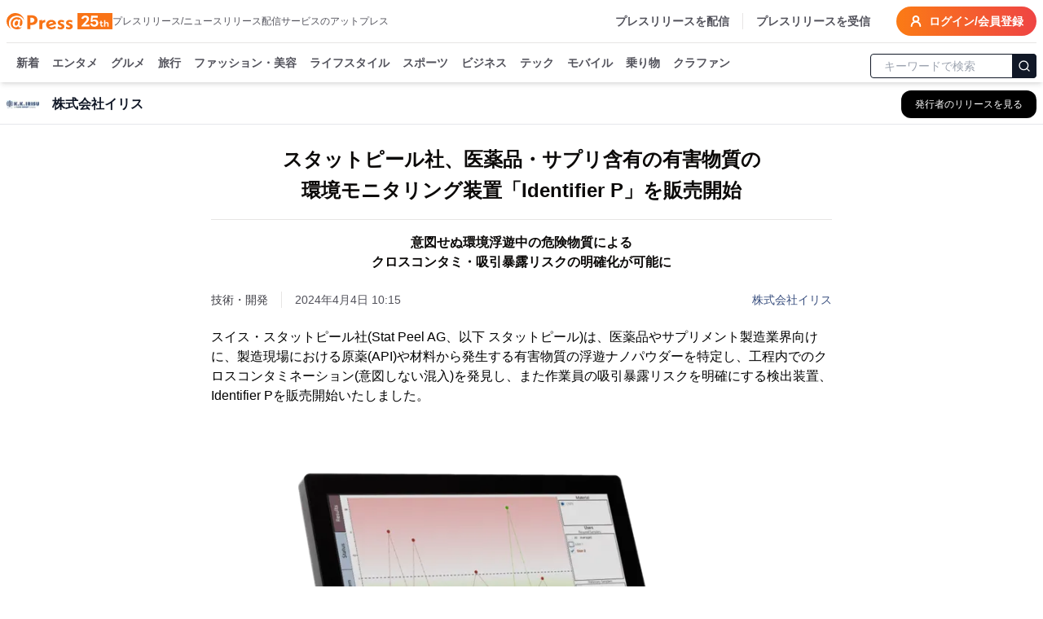

--- FILE ---
content_type: text/html; charset=utf-8
request_url: https://www.atpress.ne.jp/news/390713
body_size: 54271
content:
<!DOCTYPE html><html lang="ja"><head><meta charSet="utf-8"/><meta name="viewport" content="width=device-width, initial-scale=1, maximum-scale=5, user-scalable=yes"/><link rel="stylesheet" href="/_next/static/css/1c8579e4f039915a.css" nonce="Y2I0MDkzNWQtYWU0ZS00MzU4LWJlNmEtMTZjMjEyMTg3OWFm" data-precedence="next"/><link rel="stylesheet" href="/_next/static/css/eb3b3bc813d40829.css" nonce="Y2I0MDkzNWQtYWU0ZS00MzU4LWJlNmEtMTZjMjEyMTg3OWFm" data-precedence="next"/><link rel="stylesheet" href="/_next/static/css/715ae45fdd12049f.css" nonce="Y2I0MDkzNWQtYWU0ZS00MzU4LWJlNmEtMTZjMjEyMTg3OWFm" data-precedence="next"/><link rel="stylesheet" href="/_next/static/css/e35e546eb6614a7c.css" nonce="Y2I0MDkzNWQtYWU0ZS00MzU4LWJlNmEtMTZjMjEyMTg3OWFm" data-precedence="next"/><link rel="stylesheet" href="/_next/static/css/e9e0d999c30b8c7c.css" nonce="Y2I0MDkzNWQtYWU0ZS00MzU4LWJlNmEtMTZjMjEyMTg3OWFm" data-precedence="next"/><link rel="preload" as="script" fetchPriority="low" nonce="Y2I0MDkzNWQtYWU0ZS00MzU4LWJlNmEtMTZjMjEyMTg3OWFm" href="/_next/static/chunks/webpack-9dc9b6d1c1842109.js"/><script src="/_next/static/chunks/4bd1b696-4db08cdcc1238c20.js" async="" nonce="Y2I0MDkzNWQtYWU0ZS00MzU4LWJlNmEtMTZjMjEyMTg3OWFm"></script><script src="/_next/static/chunks/1517-27d7ce7cbfd87049.js" async="" nonce="Y2I0MDkzNWQtYWU0ZS00MzU4LWJlNmEtMTZjMjEyMTg3OWFm"></script><script src="/_next/static/chunks/main-app-2e5788c1099c469f.js" async="" nonce="Y2I0MDkzNWQtYWU0ZS00MzU4LWJlNmEtMTZjMjEyMTg3OWFm"></script><script src="/_next/static/chunks/1181-540f403fe246ea63.js" async="" nonce="Y2I0MDkzNWQtYWU0ZS00MzU4LWJlNmEtMTZjMjEyMTg3OWFm"></script><script src="/_next/static/chunks/762-13296d05da3609ab.js" async="" nonce="Y2I0MDkzNWQtYWU0ZS00MzU4LWJlNmEtMTZjMjEyMTg3OWFm"></script><script src="/_next/static/chunks/8173-67754216e4c606ce.js" async="" nonce="Y2I0MDkzNWQtYWU0ZS00MzU4LWJlNmEtMTZjMjEyMTg3OWFm"></script><script src="/_next/static/chunks/7970-90546157d7b26400.js" async="" nonce="Y2I0MDkzNWQtYWU0ZS00MzU4LWJlNmEtMTZjMjEyMTg3OWFm"></script><script src="/_next/static/chunks/6732-9ade9e606290c93a.js" async="" nonce="Y2I0MDkzNWQtYWU0ZS00MzU4LWJlNmEtMTZjMjEyMTg3OWFm"></script><script src="/_next/static/chunks/6978-d46377c7b56d9803.js" async="" nonce="Y2I0MDkzNWQtYWU0ZS00MzU4LWJlNmEtMTZjMjEyMTg3OWFm"></script><script src="/_next/static/chunks/6217-e793b2cd355ec817.js" async="" nonce="Y2I0MDkzNWQtYWU0ZS00MzU4LWJlNmEtMTZjMjEyMTg3OWFm"></script><script src="/_next/static/chunks/449-58c0d0c7084284a8.js" async="" nonce="Y2I0MDkzNWQtYWU0ZS00MzU4LWJlNmEtMTZjMjEyMTg3OWFm"></script><script src="/_next/static/chunks/4635-d2bfdbf8c381c7c5.js" async="" nonce="Y2I0MDkzNWQtYWU0ZS00MzU4LWJlNmEtMTZjMjEyMTg3OWFm"></script><script src="/_next/static/chunks/3467-0ed11da8a336c684.js" async="" nonce="Y2I0MDkzNWQtYWU0ZS00MzU4LWJlNmEtMTZjMjEyMTg3OWFm"></script><script src="/_next/static/chunks/6938-b704e0cb20680f24.js" async="" nonce="Y2I0MDkzNWQtYWU0ZS00MzU4LWJlNmEtMTZjMjEyMTg3OWFm"></script><script src="/_next/static/chunks/9402-0e75d879c2ae39a9.js" async="" nonce="Y2I0MDkzNWQtYWU0ZS00MzU4LWJlNmEtMTZjMjEyMTg3OWFm"></script><script src="/_next/static/chunks/681-52676473cfa6987a.js" async="" nonce="Y2I0MDkzNWQtYWU0ZS00MzU4LWJlNmEtMTZjMjEyMTg3OWFm"></script><script src="/_next/static/chunks/9697-f1431e0ebd8fb4d8.js" async="" nonce="Y2I0MDkzNWQtYWU0ZS00MzU4LWJlNmEtMTZjMjEyMTg3OWFm"></script><script src="/_next/static/chunks/1666-720f883934741583.js" async="" nonce="Y2I0MDkzNWQtYWU0ZS00MzU4LWJlNmEtMTZjMjEyMTg3OWFm"></script><script src="/_next/static/chunks/3526-b9b8ee71ae0bf410.js" async="" nonce="Y2I0MDkzNWQtYWU0ZS00MzU4LWJlNmEtMTZjMjEyMTg3OWFm"></script><script src="/_next/static/chunks/9257-91feb145914b32c8.js" async="" nonce="Y2I0MDkzNWQtYWU0ZS00MzU4LWJlNmEtMTZjMjEyMTg3OWFm"></script><script src="/_next/static/chunks/app/(public)/news/%5BprId%5D/page-77e00fd92399d6ef.js" async="" nonce="Y2I0MDkzNWQtYWU0ZS00MzU4LWJlNmEtMTZjMjEyMTg3OWFm"></script><script src="/_next/static/chunks/9930-b241afecd0c3c475.js" async="" nonce="Y2I0MDkzNWQtYWU0ZS00MzU4LWJlNmEtMTZjMjEyMTg3OWFm"></script><script src="/_next/static/chunks/app/(public)/layout-6443413eb51503f4.js" async="" nonce="Y2I0MDkzNWQtYWU0ZS00MzU4LWJlNmEtMTZjMjEyMTg3OWFm"></script><script src="/_next/static/chunks/app/global-error-6a22eec19c958b95.js" async="" nonce="Y2I0MDkzNWQtYWU0ZS00MzU4LWJlNmEtMTZjMjEyMTg3OWFm"></script><script src="/_next/static/chunks/app/layout-4d90928854b91b37.js" async="" nonce="Y2I0MDkzNWQtYWU0ZS00MzU4LWJlNmEtMTZjMjEyMTg3OWFm"></script><script src="/_next/static/chunks/app/error-696a6a311081347b.js" async="" nonce="Y2I0MDkzNWQtYWU0ZS00MzU4LWJlNmEtMTZjMjEyMTg3OWFm"></script><link rel="preload" href="https://platform.twitter.com/widgets.js" as="script" nonce="Y2I0MDkzNWQtYWU0ZS00MzU4LWJlNmEtMTZjMjEyMTg3OWFm"/><link rel="preload" href="https://www.instagram.com/embed.js" as="script" nonce="Y2I0MDkzNWQtYWU0ZS00MzU4LWJlNmEtMTZjMjEyMTg3OWFm"/><link rel="preload" href="https://www.tiktok.com/embed.js" as="script" nonce="Y2I0MDkzNWQtYWU0ZS00MzU4LWJlNmEtMTZjMjEyMTg3OWFm"/><meta name="next-size-adjust" content=""/><title>スタットピール社、医薬品・サプリ含有の有害物質の 環境モニタリング装置「Identifier P」を販売開始 | 株式会社イリス</title><meta name="description" content="株式会社イリスのプレスリリース:スタットピール社、医薬品・サプリ含有の有害物質の 環境モニタリング装置「Identifier P」を販売開始"/><link rel="manifest" href="/manifest.json"/><meta name="robots" content="index"/><meta name="syndication-source" content="https://www.atpress.ne.jp/news/390713"/><meta name="fb:app_id" content="1323731851019247"/><link rel="canonical" href="https://www.atpress.ne.jp/news/390713"/><meta property="og:title" content="スタットピール社、医薬品・サプリ含有の有害物質の 環境モニタリング装置「Identifier P」を販売開始"/><meta property="og:description" content="スイス・スタットピール社(Stat Peel AG、以下 スタットピール)は、医薬品やサプリメント製造業界向けに、製造現場における原薬(API)や材料から発生する有害物質の浮遊ナノパウダーを特定し、工..."/><meta property="og:url" content="https://www.atpress.ne.jp/news/390713"/><meta property="og:image" content="https://www.atpress.ne.jp/releases/390713/img_390713_1.png"/><meta property="og:image:type" content="image/png"/><meta property="og:type" content="article"/><meta name="twitter:card" content="summary_large_image"/><meta name="twitter:site" content="@Press__official"/><meta name="twitter:creator" content="@Press__official"/><meta name="twitter:title" content="スタットピール社、医薬品・サプリ含有の有害物質の 環境モニタリング装置「Identifier P」を販売開始 | 株式会社イリス"/><meta name="twitter:description" content="株式会社イリスのプレスリリース:スタットピール社、医薬品・サプリ含有の有害物質の 環境モニタリング装置「Identifier P」を販売開始"/><meta name="twitter:image" content="https://www.atpress.ne.jp/releases/390713/img_390713_1.png"/><meta name="twitter:image:type" content="image/png"/><link rel="icon" href="/favicon.ico" type="image/x-icon" sizes="16x16"/><script src="/_next/static/chunks/polyfills-42372ed130431b0a.js" noModule="" nonce="Y2I0MDkzNWQtYWU0ZS00MzU4LWJlNmEtMTZjMjEyMTg3OWFm"></script></head><body class="font-kakugo"><noscript><iframe src="https://www.googletagmanager.com/ns.html?id=GTM-M5KM99MZ" height="0" width="0" style="display:none;visibility:hidden"></iframe></noscript><!--$--><!--/$--><div class="flex min-h-screen flex-col"><div class="w-full "><header class="fixed left-0 right-0 top-0 z-50 pointer-events-auto"><div class="bg-white text-white shadow-md transition-all duration-300 translate-y-0 transform"><div class="container mx-auto bg-white pt-2 sm:px-2"><div class="flex items-center justify-between border-b px-2 pb-2 text-zinc-600 sm:px-0"><div class="flex items-center gap-x-4"><a class="text-2xl font-w6 text-orange-500" href="/"><img alt="atpress" loading="lazy" width="130" height="33" decoding="async" data-nimg="1" style="color:transparent" src="/img/anniversary25.svg"/></a><p class="hidden text-xs xl:block">プレスリリース/ニュースリリース配信サービスのアットプレス</p></div><div class="flex"><nav class="flex items-center space-x-4 text-sm font-w6"><a href="/service" class="hidden border-r pr-4 hover:text-zinc-900 lg:block">プレスリリースを配信</a><a href="/for_media/" class="hidden hover:text-zinc-900 lg:block">プレスリリースを受信</a><button type="button" aria-haspopup="dialog" aria-expanded="false" aria-controls="radix-:Rsmulb:" data-state="closed" aria-label="検索フォームを開く"><svg xmlns="http://www.w3.org/2000/svg" width="24" height="24" viewBox="0 0 24 24" fill="none" stroke="currentColor" stroke-width="3" stroke-linecap="round" stroke-linejoin="round" class="lucide lucide-search text-orange-500 lg:hidden"><circle cx="11" cy="11" r="8"></circle><path d="m21 21-4.3-4.3"></path></svg></button><a class="inline-flex items-center rounded-full bg-orange-500 bg-gradient-to-r from-orange-500 to-red-500 px-4 py-2 text-lg text-sm font-semibold font-w6 text-white transition-colors hover:from-orange-600 hover:to-red-600" href="https://mypage.atpress.ne.jp/signin"><svg xmlns="http://www.w3.org/2000/svg" width="16" height="16" viewBox="0 0 24 24" fill="none" stroke="currentColor" stroke-width="3" stroke-linecap="round" stroke-linejoin="round" class="lucide lucide-user-round mr-2 hidden md:block"><circle cx="12" cy="8" r="5"></circle><path d="M20 21a8 8 0 0 0-16 0"></path></svg>ログイン/会員登録</a></nav></div></div><div class="container sticky top-0 mx-auto flex h-10 w-full items-center justify-between pt-2 lg:h-12"><div class="hidden-scrollbar flex-1 overflow-x-auto overflow-y-clip px-1 text-sm"><nav class="relative flex space-x-4 whitespace-nowrap pb-2 pl-2 pr-2 font-w6"><a class="group relative text-zinc-600 transition-colors " href="/news">新着<span class="absolute bottom-[-8px] left-0 right-0 h-1 rounded-lg bg-orange-500 opacity-0 transition-opacity duration-300 group-hover:opacity-100"></span></a><a class="group relative text-zinc-600 transition-colors " href="/news/entertainment">エンタメ<span class="pointer-events-none absolute bottom-[-8px] left-0 right-0 h-1 rounded-lg bg-orange-500 opacity-0 transition-opacity duration-300 group-hover:opacity-100"></span></a><a class="group relative text-zinc-600 transition-colors " href="/news/food">グルメ<span class="pointer-events-none absolute bottom-[-8px] left-0 right-0 h-1 rounded-lg bg-orange-500 opacity-0 transition-opacity duration-300 group-hover:opacity-100"></span></a><a class="group relative text-zinc-600 transition-colors " href="/news/travel">旅行<span class="pointer-events-none absolute bottom-[-8px] left-0 right-0 h-1 rounded-lg bg-orange-500 opacity-0 transition-opacity duration-300 group-hover:opacity-100"></span></a><a class="group relative text-zinc-600 transition-colors " href="/news/fashion">ファッション・美容<span class="pointer-events-none absolute bottom-[-8px] left-0 right-0 h-1 rounded-lg bg-orange-500 opacity-0 transition-opacity duration-300 group-hover:opacity-100"></span></a><a class="group relative text-zinc-600 transition-colors " href="/news/lifestyle">ライフスタイル<span class="pointer-events-none absolute bottom-[-8px] left-0 right-0 h-1 rounded-lg bg-orange-500 opacity-0 transition-opacity duration-300 group-hover:opacity-100"></span></a><a class="group relative text-zinc-600 transition-colors " href="/news/sports">スポーツ<span class="pointer-events-none absolute bottom-[-8px] left-0 right-0 h-1 rounded-lg bg-orange-500 opacity-0 transition-opacity duration-300 group-hover:opacity-100"></span></a><a class="group relative text-zinc-600 transition-colors " href="/news/business">ビジネス<span class="pointer-events-none absolute bottom-[-8px] left-0 right-0 h-1 rounded-lg bg-orange-500 opacity-0 transition-opacity duration-300 group-hover:opacity-100"></span></a><a class="group relative text-zinc-600 transition-colors " href="/news/technology">テック<span class="pointer-events-none absolute bottom-[-8px] left-0 right-0 h-1 rounded-lg bg-orange-500 opacity-0 transition-opacity duration-300 group-hover:opacity-100"></span></a><a class="group relative text-zinc-600 transition-colors " href="/news/mobile">モバイル<span class="pointer-events-none absolute bottom-[-8px] left-0 right-0 h-1 rounded-lg bg-orange-500 opacity-0 transition-opacity duration-300 group-hover:opacity-100"></span></a><a class="group relative text-zinc-600 transition-colors " href="/news/vehicle">乗り物<span class="pointer-events-none absolute bottom-[-8px] left-0 right-0 h-1 rounded-lg bg-orange-500 opacity-0 transition-opacity duration-300 group-hover:opacity-100"></span></a><a class="group relative text-zinc-600 transition-colors " href="/tags/クラウドファンディング">クラファン<span class="pointer-events-none absolute bottom-[-8px] left-0 right-0 h-1 rounded-lg bg-orange-500 opacity-0 transition-opacity duration-300 group-hover:opacity-100"></span></a></nav></div><div class="hidden w-52 flex-shrink-0 lg:block"><form class="mx-auto w-full max-w-2xl"><div class="relative ml-1"><input type="text" maxLength="32" placeholder="キーワードで検索" class="w-full rounded border border-gray-900 px-4 py-1 pr-12 text-sm focus:outline-none focus:ring-1 focus:ring-gray-700" value=""/><button type="submit" class="absolute right-0 top-1/2 -translate-y-1/2 rounded-r border border-gray-900 bg-gray-900 p-1.5 text-white" aria-label="検索"><svg xmlns="http://www.w3.org/2000/svg" width="16" height="16" viewBox="0 0 24 24" fill="none" stroke="currentColor" stroke-width="2" stroke-linecap="round" stroke-linejoin="round"><circle cx="11" cy="11" r="8"></circle><path d="m21 21-4.3-4.3"></path></svg></button></div></form></div></div></div></div></header></div><main class="relative flex-grow overflow-x-hidden pt-24"><div role="region" aria-label="Notifications (F8)" tabindex="-1" style="pointer-events:none"><ol tabindex="-1" class="fixed bottom-0 right-0 z-[100] flex max-h-screen w-full flex-col-reverse p-4 sm:bottom-0 sm:right-0 sm:top-auto sm:flex-col md:max-w-[420px]"></ol></div><div class="top-0 mt-0 border-b border-gray-200 bg-white lg:mt-2"><div class="container mx-auto px-2"><div class="flex h-12 items-center justify-between"><div class="flex min-w-0 flex-1 items-center space-x-3 md:space-x-4"><div class="flex-shrink-0"><img alt="株式会社イリスのロゴ" loading="lazy" width="40" height="40" decoding="async" data-nimg="1" class="bg-white object-contain" style="color:transparent" srcSet="/_next/image?url=%2Freleases%2F390713%2Flogo.jpg&amp;w=48&amp;q=75 1x, /_next/image?url=%2Freleases%2F390713%2Flogo.jpg&amp;w=96&amp;q=75 2x" src="/_next/image?url=%2Freleases%2F390713%2Flogo.jpg&amp;w=96&amp;q=75"/></div><div class="min-w-0 flex-1"><h2 class="truncate text-base font-semibold text-gray-900">株式会社イリス</h2></div><div class="flex-shrink-0"><a class="inline-flex items-center rounded-lg border border-transparent bg-black px-3 py-2 text-xs font-medium text-white shadow-sm transition-all duration-200 hover:bg-gray-800 focus:outline-none focus:ring-2 focus:ring-blue-500 focus:ring-offset-2 md:px-4 md:py-2" aria-label="株式会社イリスの他のプレスリリースを見る" href="/news/company/32730"><span class="hidden sm:inline">発行者のリリースを見る</span><span class="sm:hidden">リリース一覧</span></a></div></div></div></div></div><div class="container mx-auto flex flex-col justify-center px-2 py-4"><script type="application/ld+json">[{"@context":"https://schema.org","@type":"NewsArticle","name":"アットプレス","mainEntityOfPage":{"@type":"WebPage","@id":"https://www.atpress.ne.jp/news/390713"},"headline":"スタットピール社、医薬品・サプリ含有の有害物質の 環境モニタリング装置「Identifier P」を販売開始","description":"スタットピール社、医薬品・サプリ含有の有害物質の 環境モニタリング装置「Identifier P」を販売開始 | 株式会社イリス","datePublished":"2024-04-04T01:15:00.000Z","dateModified":"2024-04-04T01:15:00.000Z","articleSection":"テクノロジー","author":{"@type":"Organization","name":"株式会社イリス"},"publisher":{"@type":"Organization","name":"アットプレス","logo":{"@type":"ImageObject","url":"https://www.atpress.ne.jp/img/etc/ogp.png","width":"1200","height":"630"},"address":{"@type":"PostalAddress","postalCode":"105-0004","addressCountry":"JP","addressRegion":"東京都","addressLocality":"港区新橋","streetAddress":"1-1-13 アーバンネット内幸町ビル3階"}},"image":{"@type":"ImageObject","url":"https://www.atpress.ne.jp/releases/390713/img_390713_1.png","width":"auto","height":"auto"}},{"@context":"https://schema.org","@type":"BreadcrumbList","itemListElement":[{"@type":"ListItem","position":1,"item":{"@id":"https://www.atpress.ne.jp","name":"記事掲載数No.1 プレスリリース配信サービス【アットプレス】"}},{"@type":"ListItem","position":2,"item":{"@id":"https://www.atpress.ne.jp/news/technology","name":"テクノロジーのプレスリリース一覧"}},{"@type":"ListItem","position":3,"item":{"@id":"https://www.atpress.ne.jp/news/company/32730","name":"株式会社イリス"}},{"@type":"ListItem","position":4,"item":{"@id":"https://www.atpress.ne.jp/news/390713","name":"スタットピール社、医薬品・サプリ含有の有害物質の 環境モニタリング装置「Identifier P」を販売開始"}}]}]</script><div class="space-y-4"><article class="article-container mx-auto space-y-4 overflow-x-hidden bg-white px-2 md:px-0"><div><div class="space-y-6 py-2"><div class="space-y-4"><div class="space-y-4"><h1 class="text-xl font-w6 md:text-center md:text-[1.5rem] md:leading-[2.4rem] lg:whitespace-pre-line" id="article-title">スタットピール社、医薬品・サプリ含有の有害物質の
環境モニタリング装置「Identifier P」を販売開始</h1><h2 class="border-t pb-2 pt-4 text-base font-w6 md:text-center lg:whitespace-pre-line" id="article-subtitle">意図せぬ環境浮遊中の危険物質による
クロスコンタミ・吸引暴露リスクの明確化が可能に</h2><div class="space-y-2"><div class="flex flex-wrap items-center justify-between gap-4"><div class="text-sm text-zinc-600"><div class="mr-4 inline-flex w-auto border-r pr-4 text-sm text-zinc-700">技術・開発</div><span id="published-at">2024年4月4日 10:15</span></div><div class="text-sm text-fountain-500 hover:underline"><a href="/news/company/32730">株式会社イリス</a></div></div></div></div></div><div id="news_body_block" class="PrBody font-:reference[referenceText300] mt-4 font-kakugo text-black  atp_style"><html><body><p>スイス・スタットピール社(Stat Peel AG、以下 スタットピール)は、医薬品やサプリメント製造業界向けに、製造現場における原薬(API)や材料から発生する有害物質の浮遊ナノパウダーを特定し、工程内でのクロスコンタミネーション(意図しない混入)を発見し、また作業員の吸引暴露リスクを明確にする検出装置、Identifier Pを販売開始いたしました。</p><p><br/></p><p class="contents-image"><img class="fr-dib fr-draggable tc" data-id="2" src="/releases/390713/LL_img_390713_2.png?format=webp"/></p><p class="at_caption" style="text-align: center;">Identifier Pナノ物質検出器</p><p><br/></p><p>近年、医薬・サプリメント・化粧品業界において、原材料として原薬(API)だけでなく、さまざまなナノパウダーが用いられ、また様々なカビ・麹菌由来物質等も多用されるようになりましたが、その中には吸引することで人体の呼吸器系残留し肺がんなどを引き起こすナノファイバーや、体内に取り込まれることで内臓系(腎臓・肝臓)に重篤な障害を引き起こす毒性物質が含まれる可能性があります。</p><p><br/></p><p>また工場外へ流出することにより環境汚染を引き起こすナノ物質も数多く存在します。過去には特にアスベストの多用による健康被害が社会問題となりました。製造業では、金属やプラスチックの特性を飛躍的に向上させるカーボンナノチューブに代表されるようなナノファイバーやその他の潜在的に危険なナノ物質が多用されるようになってきております。</p><p>最近では、医薬サプリメントに製造工程において、意図せず混入が疑われる有毒物質による健康被害も問題になっております。</p><p><br/></p><p>そこで、製造工程における空気中に浮遊するナノ危険物質の存在をモニタリングして状況を可視化することにより、現在工程内で発生している意図しない物質の混入を早期発見し、また将来起こりうる作業員の健康上のリスクを回避することができます。</p><p><br/></p><p>安全な製造現場の確保と可視化および記録は、クロスコンタミネーションの無い確実な製造工程を担保し、安全な製造現場を実現し、工場外への流出を阻止し、企業の社会的役割を果たすために不可欠となります。</p><p><br/></p><p>スタットピールは、作業員または作業現場において簡単に使用可能なナノ物質の集塵バッジの開発、そしてバッジからナノ物質の確実な同定とデータ管理を同時に行う検出システム・Identifierを開発いたしました。</p><p><br/></p><p>同社の検出器は、ラマン分光法によるナノ物質高精度検出に関して、日本をはじめとした各国で特許を取得しており、高性能センサーにより以下に代表される危険ナノ物質の検出を可能としています。</p><p><br/></p><p>・医薬品有効成分(原薬：API)および有害物質</p><p>・化粧品向けナノ化合物(BNNT、TiO2等)</p><p>・カーボンナノチューブ(SWCNT/MWCNT)およびグラフェン</p><p>・ナノシリカ粒子(RCS)</p><p>・窒化ボロン(BN)、炭化ケイ素(SiC)、窒化ガリウム(GaN)</p><p>・ナノセルロースファイバー(CNF/CNC)</p><p><br/></p><p>※プベルル酸などカビ・麹菌由来生成化合物や、有機フッ化化合物(PFAS)等の、製造工程でのクロスコンタミネーション、製造環境中での暴露リスク、区域外排出有無、排水汚染測定についても相談を承ります。(サンプルキットによるバッチ測定により対応可否を判定いたします。)</p><p><br/></p><p>浮遊物質はバッジに収集されるため、検出器を測定対象現場に運搬することなく測定が可能です。測定バッジを工場各所に設置するか作業員に保持させることにより、シフト毎など定期的にこれらの測定バッチを回収してIdentifierに投入後は、測定が全自動で行われるため、作業者に特別なスキルやトレーニング受講がなくても、作業者暴露量モニタリングや環境中のクロスコンタミ状況の分析が可能となります。</p><p><br/></p><p>バッジを測定して得られたデータはRFIDを用いたユーザー管理とデータベースによりシステムに蓄積され、トレーサビリティの実現が可能となります。すべての測定結果は自動的にデータ化され、また使用済みバッジを保管することにより、環境暴露やクロスコンタミの有無を証明するための重要な証拠として取り扱うことができます。</p><p><br/></p><p>日本市場における販売・サポートは株式会社イリスが担当し、スタットピール社のIdentifierのご提案、サンプル測定テストの実施など、お客様への提案活動を展開してまいりますので、ぜひ当社までご連絡ください。</p><p><br/></p><p><br/></p><p>【スタットピールについて】</p><p>スタットピール社はスイス中部・グラールスに本社・研究拠点を置き、最新のナノ粒子分析法、データ分析テクノロジーを使用して、人や施設を有害なナノ物質汚染から保護するのに役立つ統合センシングソリューションを提供しています。</p><p>同社は最先端のナノ物質検出・曝露量測定を最重要研究課題とし、ナノテクノロジー、毒物学、職場安全・労働衛生に関する世界中のイベントや会議に積極的に参加しています。</p><p>ウェブ： <a href="https://www.statpeel.com" rel="nofollow noopener ugc" target="blank">https://www.statpeel.com</a></p><p><br/></p><p><br/></p><p>【イリスについて】</p><p>株式会社イリスは、幕末の1859年に長崎・出島で設立された現存する日本最古の外資系企業であり、ドイツの技術専門商社・エンジニアリング会社でもあります。</p><p>創業以来162年間、日本のお客様に欧州のトップクラスの生産加工設備・搬送機器・検査装置・素材・ソリューションなどを提案し、アフターサービスも併せて提供し続けてまいりました。現在、日本では3拠点(東京、名古屋、大阪)で事業展開をしております。</p><p>ウェブ： <a href="https://www.irisu.jp" rel="nofollow noopener ugc" target="blank">https://www.irisu.jp</a></p></div></div><!--$?--><template id="B:0"></template><!--/$--></div></article><div class="my-4 border-b border-gray-200"></div><div class="rounded bg-white py-6 md:px-4"><div class="space-y-4 md:space-y-6"><div class="flex flex-1 flex-wrap gap-2"><div class="w-20 flex-shrink-0 font-w6">カテゴリ</div><a class="inline-block rounded-full border border-zinc-700 bg-white px-2 py-1 text-sm text-zinc-700 transition-colors hover:border-zinc-500 hover:bg-zinc-500 hover:text-white" href="/news/technology">テクノロジー</a><a class="inline-block rounded-full border border-zinc-700 bg-white px-2 py-1 text-sm text-zinc-700 transition-colors hover:border-zinc-500 hover:bg-zinc-500 hover:text-white" href="/news/lifestyle">ライフスタイル</a><a class="inline-block rounded-full border border-zinc-700 bg-white px-2 py-1 text-sm text-zinc-700 transition-colors hover:border-zinc-500 hover:bg-zinc-500 hover:text-white" href="/news/business">ビジネス</a></div><div class="flex flex-1 flex-wrap gap-2"><p class="w-20 font-w6">タグ</p><a class="inline-block rounded-full border border-zinc-700 bg-white px-2 py-1 text-sm text-zinc-700 transition-colors hover:border-zinc-500 hover:bg-zinc-500 hover:text-white" href="/tags/%E6%8A%80%E8%A1%93%E3%83%BB%E3%83%86%E3%82%AF%E3%83%8E%E3%83%AD%E3%82%B8%E3%83%BC">技術・テクノロジー</a><a class="inline-block rounded-full border border-zinc-700 bg-white px-2 py-1 text-sm text-zinc-700 transition-colors hover:border-zinc-500 hover:bg-zinc-500 hover:text-white" href="/tags/%E5%8C%BB%E7%99%82">医療</a><a class="inline-block rounded-full border border-zinc-700 bg-white px-2 py-1 text-sm text-zinc-700 transition-colors hover:border-zinc-500 hover:bg-zinc-500 hover:text-white" href="/tags/%E7%B5%8C%E6%B8%88%EF%BC%88%E5%9B%BD%E5%86%85%EF%BC%89">経済（国内）</a></div><div class="flex items-center"><div class="w-24 flex-shrink-0 font-w6">シェア</div><div class="flex w-fit justify-center gap-x-5"><a target="_blank" rel="noopener noreferrer" aria-label="Facebook" href="https://www.facebook.com/sharer/sharer.php?u=https%3A%2F%2Fwww.atpress.ne.jp%2Fnews%2F390713"><img alt="Facebook" loading="lazy" width="24" height="24" decoding="async" data-nimg="1" class="h-5 w-5 text-zinc-500 hover:text-fountain-400" style="color:transparent" srcSet="/_next/image?url=%2F_next%2Fstatic%2Fmedia%2Ffacebook.246c70cd.webp&amp;w=32&amp;q=75 1x, /_next/image?url=%2F_next%2Fstatic%2Fmedia%2Ffacebook.246c70cd.webp&amp;w=48&amp;q=75 2x" src="/_next/image?url=%2F_next%2Fstatic%2Fmedia%2Ffacebook.246c70cd.webp&amp;w=48&amp;q=75"/></a><a target="_blank" rel="noopener noreferrer" aria-label="X (Twitter)" href="https://twitter.com/intent/tweet?url=https%3A%2F%2Fwww.atpress.ne.jp%2Fnews%2F390713&amp;text=%E3%82%B9%E3%82%BF%E3%83%83%E3%83%88%E3%83%94%E3%83%BC%E3%83%AB%E7%A4%BE%E3%80%81%E5%8C%BB%E8%96%AC%E5%93%81%E3%83%BB%E3%82%B5%E3%83%97%E3%83%AA%E5%90%AB%E6%9C%89%E3%81%AE%E6%9C%89%E5%AE%B3%E7%89%A9%E8%B3%AA%E3%81%AE%0A%E7%92%B0%E5%A2%83%E3%83%A2%E3%83%8B%E3%82%BF%E3%83%AA%E3%83%B3%E3%82%B0%E8%A3%85%E7%BD%AE%E3%80%8CIdentifier%20P%E3%80%8D%E3%82%92%E8%B2%A9%E5%A3%B2%E9%96%8B%E5%A7%8B"><img alt="Twitter" loading="lazy" width="24" height="24" decoding="async" data-nimg="1" class="h-5 w-5 text-zinc-500 hover:text-fountain-400" style="color:transparent" srcSet="/_next/image?url=%2F_next%2Fstatic%2Fmedia%2Ftwitter.a016b109.webp&amp;w=32&amp;q=75 1x, /_next/image?url=%2F_next%2Fstatic%2Fmedia%2Ftwitter.a016b109.webp&amp;w=48&amp;q=75 2x" src="/_next/image?url=%2F_next%2Fstatic%2Fmedia%2Ftwitter.a016b109.webp&amp;w=48&amp;q=75"/></a><a target="_blank" rel="noopener noreferrer" aria-label="Line" href="https://social-plugins.line.me/lineit/share?url=https%3A%2F%2Fwww.atpress.ne.jp%2Fnews%2F390713"><img alt="Line" loading="lazy" width="24" height="24" decoding="async" data-nimg="1" class="h-5 w-5 text-zinc-500 hover:text-fountain-400" style="color:transparent" srcSet="/_next/image?url=%2F_next%2Fstatic%2Fmedia%2Fline.d5cacb75.webp&amp;w=32&amp;q=75 1x, /_next/image?url=%2F_next%2Fstatic%2Fmedia%2Fline.d5cacb75.webp&amp;w=48&amp;q=75 2x" src="/_next/image?url=%2F_next%2Fstatic%2Fmedia%2Fline.d5cacb75.webp&amp;w=48&amp;q=75"/></a><a target="_blank" rel="nofollow noopener" aria-label="印刷" href="/news/390713/print"><svg xmlns="http://www.w3.org/2000/svg" width="24" height="24" viewBox="0 0 24 24" fill="none" stroke="currentColor" stroke-width="2" stroke-linecap="round" stroke-linejoin="round" class="lucide lucide-printer h-5 w-5 text-zinc-500 hover:text-fountain-400"><path d="M6 18H4a2 2 0 0 1-2-2v-5a2 2 0 0 1 2-2h16a2 2 0 0 1 2 2v5a2 2 0 0 1-2 2h-2"></path><path d="M6 9V3a1 1 0 0 1 1-1h10a1 1 0 0 1 1 1v6"></path><rect x="6" y="14" width="12" height="8" rx="1"></rect></svg></a></div></div><div class="space-y-4"><p class="font-w6">配信企業へのお問い合わせ</p><div class="p-2"><p class="reading-relax text-center text-sm text-zinc-800">取材依頼・商品に対するお問い合わせはこちら。<br/>プレスリリース配信企業に直接連絡できます。</p></div><div class="mx-auto w-fit"><a target="_blank" rel="noopener noreferrer" class="block rounded-full border border-zinc-700 bg-white px-6 py-2 text-center font-w6 text-zinc-700 hover:border-zinc-500 hover:bg-zinc-500 hover:text-white" href="/inqpr/390713">お問い合わせ</a></div></div> <div class="space-y-2"><p class="font-w6">株式会社イリス</p><img alt="株式会社イリス" loading="lazy" width="120" height="120" decoding="async" data-nimg="1" class="mx-auto max-h-[120px] object-scale-down" style="color:transparent" srcSet="/_next/image?url=https%3A%2F%2Fwww.atpress.ne.jp%2Freleases%2F390713%2Flogo_org.jpg&amp;w=128&amp;q=75 1x, /_next/image?url=https%3A%2F%2Fwww.atpress.ne.jp%2Freleases%2F390713%2Flogo_org.jpg&amp;w=256&amp;q=75 2x" src="/_next/image?url=https%3A%2F%2Fwww.atpress.ne.jp%2Freleases%2F390713%2Flogo_org.jpg&amp;w=256&amp;q=75"/></div><!--$--><div class="space-y-4 pb-2"><div class="align-end flex items-center justify-between"><h2 class="text-xl font-semibold text-black">この発行者のリリース</h2><div class="hidden flex-1 bg-zinc-400 sm:mx-4 sm:block" style="height:2px"></div><div class="mt-1 flex items-center justify-end gap-2 font-w6 text-zinc-600 sm:mt-0"></div></div><div><div class="grid auto-cols-fr gap-6 gap-y-4 md:gap-x-4 sm:gap-y-6 grid-cols-1 md:grid-cols-2 2xl:grid-cols-3"><a class="group" href="/news/413145"><div class="flex items-center space-x-4"><div class="relative flex aspect-[10/7] h-full w-48 max-w-[40%] items-center justify-center overflow-hidden rounded-xl"><img alt="イリス、ユング製品の日本における
販売・サービス提供を全面的に開始" data-src="/releases/413145/LL_img_413145_1.jpg" data-is-newscast="false" loading="lazy" decoding="async" data-nimg="fill" class="object-cover" style="position:absolute;height:100%;width:100%;left:0;top:0;right:0;bottom:0;color:transparent" src="https://www.atpress.ne.jp/releases/413145/img_413145_1.jpg?w=384&amp;format=webp"/><div class="relative flex h-full w-full items-center justify-center"><div class="backdrop-blur-color relative flex h-[110%] w-full items-center justify-center"><img alt="イリス、ユング製品の日本における
販売・サービス提供を全面的に開始" data-src="/releases/413145/LL_img_413145_1.jpg" data-is-newscast="false" loading="lazy" decoding="async" data-nimg="fill" class="rounded-10 object-scale-down object-center transition duration-300 group-hover:brightness-90" style="position:absolute;height:100%;width:100%;left:0;top:0;right:0;bottom:0;color:transparent" src="https://www.atpress.ne.jp/releases/413145/img_413145_1.jpg?w=384&amp;format=webp"/></div></div></div><div class="flex flex-1 flex-col justify-between"><h3 class="truncate-text-3line mb-1 text-[0.875rem] font-w6 transition-colors group-hover:text-orange-900">イリス、ユング製品の日本における
販売・サービス提供を全面的に開始</h3><p class="mb-0.5 line-clamp-1 text-xs text-zinc-600 md:pt-1">株式会社イリス</p><p class="flex items-center gap-1 text-xs text-zinc-600"><svg xmlns="http://www.w3.org/2000/svg" width="16" height="16" viewBox="0 0 24 24" fill="none" stroke="currentColor" stroke-width="2" stroke-linecap="round" stroke-linejoin="round" class="lucide lucide-clock"><circle cx="12" cy="12" r="10"></circle><polyline points="12 6 12 12 16 14"></polyline></svg>2024年10月10日 13:45</p></div></div></a><a class="group" href="/news/409749"><div class="flex items-center space-x-4"><div class="relative flex aspect-[10/7] h-full w-48 max-w-[40%] items-center justify-center overflow-hidden rounded-xl"><img alt="イリス、ものづくりワールド大阪2024展に出展！
Wiest社LaserLAB ロボットキャリブレーションシステム、
BizLink社 TCP自動キャリブレーションシステムのデモ実演" data-src="/releases/409749/LL_img_409749_1.jpg" data-is-newscast="false" loading="lazy" decoding="async" data-nimg="fill" class="object-cover" style="position:absolute;height:100%;width:100%;left:0;top:0;right:0;bottom:0;color:transparent" src="https://www.atpress.ne.jp/releases/409749/img_409749_1.jpg?w=384&amp;format=webp"/><div class="relative flex h-full w-full items-center justify-center"><div class="backdrop-blur-color relative flex h-[110%] w-full items-center justify-center"><img alt="イリス、ものづくりワールド大阪2024展に出展！
Wiest社LaserLAB ロボットキャリブレーションシステム、
BizLink社 TCP自動キャリブレーションシステムのデモ実演" data-src="/releases/409749/LL_img_409749_1.jpg" data-is-newscast="false" loading="lazy" decoding="async" data-nimg="fill" class="rounded-10 object-scale-down object-center transition duration-300 group-hover:brightness-90" style="position:absolute;height:100%;width:100%;left:0;top:0;right:0;bottom:0;color:transparent" src="https://www.atpress.ne.jp/releases/409749/img_409749_1.jpg?w=384&amp;format=webp"/></div></div></div><div class="flex flex-1 flex-col justify-between"><h3 class="truncate-text-3line mb-1 text-[0.875rem] font-w6 transition-colors group-hover:text-orange-900">イリス、ものづくりワールド大阪2024展に出展！
Wiest社LaserLAB ロボットキャリブレーションシステム、
BizLink社 TCP自動キャリブレーションシステムのデモ実演</h3><p class="mb-0.5 line-clamp-1 text-xs text-zinc-600 md:pt-1">株式会社イリス</p><p class="flex items-center gap-1 text-xs text-zinc-600"><svg xmlns="http://www.w3.org/2000/svg" width="16" height="16" viewBox="0 0 24 24" fill="none" stroke="currentColor" stroke-width="2" stroke-linecap="round" stroke-linejoin="round" class="lucide lucide-clock"><circle cx="12" cy="12" r="10"></circle><polyline points="12 6 12 12 16 14"></polyline></svg>2024年9月24日 10:15</p></div></div></a><a class="group" href="/news/399872"><div class="flex items-center space-x-4"><div class="relative flex aspect-[10/7] h-full w-48 max-w-[40%] items-center justify-center overflow-hidden rounded-xl"><img alt="イリス、PURE LOOP社シュレッダー付きリサイクル押出機による
高効率リサイクルペレット生成を実現し提供開始" data-src="/releases/399872/LL_img_399872_1.png" data-is-newscast="false" loading="lazy" decoding="async" data-nimg="fill" class="object-cover" style="position:absolute;height:100%;width:100%;left:0;top:0;right:0;bottom:0;color:transparent" src="https://www.atpress.ne.jp/releases/399872/img_399872_1.png?w=384&amp;format=webp"/><div class="relative flex h-full w-full items-center justify-center"><div class="backdrop-blur-color relative flex h-[110%] w-full items-center justify-center"><img alt="イリス、PURE LOOP社シュレッダー付きリサイクル押出機による
高効率リサイクルペレット生成を実現し提供開始" data-src="/releases/399872/LL_img_399872_1.png" data-is-newscast="false" loading="lazy" decoding="async" data-nimg="fill" class="rounded-10 object-scale-down object-center transition duration-300 group-hover:brightness-90" style="position:absolute;height:100%;width:100%;left:0;top:0;right:0;bottom:0;color:transparent" src="https://www.atpress.ne.jp/releases/399872/img_399872_1.png?w=384&amp;format=webp"/></div></div></div><div class="flex flex-1 flex-col justify-between"><h3 class="truncate-text-3line mb-1 text-[0.875rem] font-w6 transition-colors group-hover:text-orange-900">イリス、PURE LOOP社シュレッダー付きリサイクル押出機による
高効率リサイクルペレット生成を実現し提供開始</h3><p class="mb-0.5 line-clamp-1 text-xs text-zinc-600 md:pt-1">株式会社イリス</p><p class="flex items-center gap-1 text-xs text-zinc-600"><svg xmlns="http://www.w3.org/2000/svg" width="16" height="16" viewBox="0 0 24 24" fill="none" stroke="currentColor" stroke-width="2" stroke-linecap="round" stroke-linejoin="round" class="lucide lucide-clock"><circle cx="12" cy="12" r="10"></circle><polyline points="12 6 12 12 16 14"></polyline></svg>2024年7月5日 14:30</p></div></div></a><a class="group" href="/news/399870"><div class="flex items-center space-x-4"><div class="relative flex aspect-[10/7] h-full w-48 max-w-[40%] items-center justify-center overflow-hidden rounded-xl"><img alt="DESMA社　履物メーカーに包括的な技術コンサルティングを提供" data-src="/releases/399870/LL_img_399870_1.png" data-is-newscast="false" loading="lazy" decoding="async" data-nimg="fill" class="object-cover" style="position:absolute;height:100%;width:100%;left:0;top:0;right:0;bottom:0;color:transparent" src="https://www.atpress.ne.jp/releases/399870/img_399870_1.png?w=384&amp;format=webp"/><div class="relative flex h-full w-full items-center justify-center"><div class="backdrop-blur-color relative flex h-[110%] w-full items-center justify-center"><img alt="DESMA社　履物メーカーに包括的な技術コンサルティングを提供" data-src="/releases/399870/LL_img_399870_1.png" data-is-newscast="false" loading="lazy" decoding="async" data-nimg="fill" class="rounded-10 object-scale-down object-center transition duration-300 group-hover:brightness-90" style="position:absolute;height:100%;width:100%;left:0;top:0;right:0;bottom:0;color:transparent" src="https://www.atpress.ne.jp/releases/399870/img_399870_1.png?w=384&amp;format=webp"/></div></div></div><div class="flex flex-1 flex-col justify-between"><h3 class="truncate-text-3line mb-1 text-[0.875rem] font-w6 transition-colors group-hover:text-orange-900">DESMA社　履物メーカーに包括的な技術コンサルティングを提供</h3><p class="mb-0.5 line-clamp-1 text-xs text-zinc-600 md:pt-1">株式会社イリス</p><p class="flex items-center gap-1 text-xs text-zinc-600"><svg xmlns="http://www.w3.org/2000/svg" width="16" height="16" viewBox="0 0 24 24" fill="none" stroke="currentColor" stroke-width="2" stroke-linecap="round" stroke-linejoin="round" class="lucide lucide-clock"><circle cx="12" cy="12" r="10"></circle><polyline points="12 6 12 12 16 14"></polyline></svg>2024年7月5日 10:30</p></div></div></a><a class="group" href="/news/399869"><div class="flex items-center space-x-4"><div class="relative flex aspect-[10/7] h-full w-48 max-w-[40%] items-center justify-center overflow-hidden rounded-xl"><img alt="イリス、愛知県にて7/4より開催されるロボット展示会
「ロボットテクノロジージャパン2024」に出展！
～Wiest AG社とBizLink社のロボティック製品を紹介～" data-src="/releases/399869/LL_img_399869_1.jpg" data-is-newscast="false" loading="lazy" decoding="async" data-nimg="fill" class="object-cover" style="position:absolute;height:100%;width:100%;left:0;top:0;right:0;bottom:0;color:transparent" src="https://www.atpress.ne.jp/releases/399869/img_399869_1.jpg?w=384&amp;format=webp"/><div class="relative flex h-full w-full items-center justify-center"><div class="backdrop-blur-color relative flex h-[110%] w-full items-center justify-center"><img alt="イリス、愛知県にて7/4より開催されるロボット展示会
「ロボットテクノロジージャパン2024」に出展！
～Wiest AG社とBizLink社のロボティック製品を紹介～" data-src="/releases/399869/LL_img_399869_1.jpg" data-is-newscast="false" loading="lazy" decoding="async" data-nimg="fill" class="rounded-10 object-scale-down object-center transition duration-300 group-hover:brightness-90" style="position:absolute;height:100%;width:100%;left:0;top:0;right:0;bottom:0;color:transparent" src="https://www.atpress.ne.jp/releases/399869/img_399869_1.jpg?w=384&amp;format=webp"/></div></div></div><div class="flex flex-1 flex-col justify-between"><h3 class="truncate-text-3line mb-1 text-[0.875rem] font-w6 transition-colors group-hover:text-orange-900">イリス、愛知県にて7/4より開催されるロボット展示会
「ロボットテクノロジージャパン2024」に出展！
～Wiest AG社とBizLink社のロボティック製品を紹介～</h3><p class="mb-0.5 line-clamp-1 text-xs text-zinc-600 md:pt-1">株式会社イリス</p><p class="flex items-center gap-1 text-xs text-zinc-600"><svg xmlns="http://www.w3.org/2000/svg" width="16" height="16" viewBox="0 0 24 24" fill="none" stroke="currentColor" stroke-width="2" stroke-linecap="round" stroke-linejoin="round" class="lucide lucide-clock"><circle cx="12" cy="12" r="10"></circle><polyline points="12 6 12 12 16 14"></polyline></svg>2024年6月27日 11:15</p></div></div></a><a class="group" href="/news/396810"><div class="flex items-center space-x-4"><div class="relative flex aspect-[10/7] h-full w-48 max-w-[40%] items-center justify-center overflow-hidden rounded-xl"><img alt="イリス、ものづくりワールド東京2024展に出展！
Wiest AG社 LaserLAB 
ロボットキャリブレーションシステム(日本初出展)、
BizLink社 TCP自動キャリブレーションシステムのデモ実演" data-src="/releases/396810/LL_img_396810_1.jpg" data-is-newscast="false" loading="lazy" decoding="async" data-nimg="fill" class="object-cover" style="position:absolute;height:100%;width:100%;left:0;top:0;right:0;bottom:0;color:transparent" src="https://www.atpress.ne.jp/releases/396810/img_396810_1.jpg?w=384&amp;format=webp"/><div class="relative flex h-full w-full items-center justify-center"><div class="backdrop-blur-color relative flex h-[110%] w-full items-center justify-center"><img alt="イリス、ものづくりワールド東京2024展に出展！
Wiest AG社 LaserLAB 
ロボットキャリブレーションシステム(日本初出展)、
BizLink社 TCP自動キャリブレーションシステムのデモ実演" data-src="/releases/396810/LL_img_396810_1.jpg" data-is-newscast="false" loading="lazy" decoding="async" data-nimg="fill" class="rounded-10 object-scale-down object-center transition duration-300 group-hover:brightness-90" style="position:absolute;height:100%;width:100%;left:0;top:0;right:0;bottom:0;color:transparent" src="https://www.atpress.ne.jp/releases/396810/img_396810_1.jpg?w=384&amp;format=webp"/></div></div></div><div class="flex flex-1 flex-col justify-between"><h3 class="truncate-text-3line mb-1 text-[0.875rem] font-w6 transition-colors group-hover:text-orange-900">イリス、ものづくりワールド東京2024展に出展！
Wiest AG社 LaserLAB 
ロボットキャリブレーションシステム(日本初出展)、
BizLink社 TCP自動キャリブレーションシステムのデモ実演</h3><p class="mb-0.5 line-clamp-1 text-xs text-zinc-600 md:pt-1">株式会社イリス</p><p class="flex items-center gap-1 text-xs text-zinc-600"><svg xmlns="http://www.w3.org/2000/svg" width="16" height="16" viewBox="0 0 24 24" fill="none" stroke="currentColor" stroke-width="2" stroke-linecap="round" stroke-linejoin="round" class="lucide lucide-clock"><circle cx="12" cy="12" r="10"></circle><polyline points="12 6 12 12 16 14"></polyline></svg>2024年6月10日 14:00</p></div></div></a></div></div><div class="mx-auto w-fit"><a href="/news/company/32730"><button class="inline-flex items-center justify-center whitespace-nowrap text-sm font-medium ring-offset-background transition-colors focus-visible:outline-none focus-visible:ring-2 focus-visible:ring-ring focus-visible:ring-offset-2 disabled:pointer-events-none disabled:opacity-50 h-10 px-4 py-2 rounded-full border border-zinc-700 bg-white font-w6 text-zinc-700 hover:border-zinc-500 hover:bg-zinc-500 hover:text-white">発行者のリリースをもっと見る</button></a></div></div><!--/$--></div></div><!--$--><div class="space-y-4"><div class="my-4 border-b border-gray-200 md:hidden"></div><div class="h-1fr space-y-4 rounded bg-white py-2 md:px-4 md:py-4"><div class="align-end flex items-center justify-between"><h2 class="text-xl font-semibold text-black">テックの新着</h2><div class="hidden flex-1 bg-zinc-400 sm:mx-4 sm:block" style="height:2px"></div><div class="mt-1 flex items-center justify-end gap-2 font-w6 text-zinc-600 sm:mt-0"><a class="hover:underline" href="/news/technology"><button class="whitespace-nowrap rounded-full border border-zinc-700 bg-white px-3 py-1 text-sm transition hover:border-zinc-500 hover:bg-zinc-500 hover:text-white">もっと見る</button></a></div></div><div class="grid auto-cols-fr gap-6 gap-y-4 md:gap-x-4 sm:gap-y-6 grid-cols-1 md:grid-cols-2 2xl:grid-cols-3"><a class="group" href="/news/569616"><div class="flex items-center space-x-4"><div class="relative flex aspect-[10/7] h-full w-48 max-w-[40%] items-center justify-center overflow-hidden rounded-xl"><img alt="サイバーセキュリティ月間に合わせ、
Wi-Fi領域のリスク可視化に向けた常時監視の取り組みを開始" data-src="/releases/569616/LL_img_569616_1.png" data-is-newscast="false" loading="lazy" decoding="async" data-nimg="fill" class="object-cover" style="position:absolute;height:100%;width:100%;left:0;top:0;right:0;bottom:0;color:transparent" src="https://www.atpress.ne.jp/releases/569616/img_569616_1.png?w=384&amp;format=webp"/><div class="relative flex h-full w-full items-center justify-center"><div class="backdrop-blur-color relative flex h-[110%] w-full items-center justify-center"><img alt="サイバーセキュリティ月間に合わせ、
Wi-Fi領域のリスク可視化に向けた常時監視の取り組みを開始" data-src="/releases/569616/LL_img_569616_1.png" data-is-newscast="false" loading="lazy" decoding="async" data-nimg="fill" class="rounded-10 object-scale-down object-center transition duration-300 group-hover:brightness-90" style="position:absolute;height:100%;width:100%;left:0;top:0;right:0;bottom:0;color:transparent" src="https://www.atpress.ne.jp/releases/569616/img_569616_1.png?w=384&amp;format=webp"/></div></div></div><div class="flex flex-1 flex-col justify-between"><h3 class="truncate-text-3line mb-1 text-[0.875rem] font-w6 transition-colors group-hover:text-orange-900">サイバーセキュリティ月間に合わせ、
Wi-Fi領域のリスク可視化に向けた常時監視の取り組みを開始</h3><p class="mb-0.5 line-clamp-1 text-xs text-zinc-600 md:pt-1">株式会社スプライン・ネットワーク</p><p class="flex items-center gap-1 text-xs text-zinc-600"><svg xmlns="http://www.w3.org/2000/svg" width="16" height="16" viewBox="0 0 24 24" fill="none" stroke="currentColor" stroke-width="2" stroke-linecap="round" stroke-linejoin="round" class="lucide lucide-clock"><circle cx="12" cy="12" r="10"></circle><polyline points="12 6 12 12 16 14"></polyline></svg>2分前</p></div></div></a><a class="group" href="/news/3620395"><div class="flex items-center space-x-4"><div class="relative flex aspect-[10/7] h-full w-48 max-w-[40%] items-center justify-center overflow-hidden rounded-xl"><img alt="日本のシリコンフォトニクス市場展望2034年：市場規模は9億3970万米ドル、年平均成長率（CAGR）は24.51%" data-src="https://newscast.jp/attachments/tWT7VwSNhqpPsrIKYHlr.jpg" data-is-newscast="true" loading="lazy" decoding="async" data-nimg="fill" class="object-cover" style="position:absolute;height:100%;width:100%;left:0;top:0;right:0;bottom:0;color:transparent" src="https://newscast.jp/attachments/tWT7VwSNhqpPsrIKYHlr.jpg?w=400&amp;h=300"/><div class="relative flex h-full w-full items-center justify-center"><div class="backdrop-blur-color relative flex h-[110%] w-full items-center justify-center"><img alt="日本のシリコンフォトニクス市場展望2034年：市場規模は9億3970万米ドル、年平均成長率（CAGR）は24.51%" data-src="https://newscast.jp/attachments/tWT7VwSNhqpPsrIKYHlr.jpg" data-is-newscast="true" loading="lazy" decoding="async" data-nimg="fill" class="rounded-10 object-scale-down object-center transition duration-300 group-hover:brightness-90" style="position:absolute;height:100%;width:100%;left:0;top:0;right:0;bottom:0;color:transparent" src="https://newscast.jp/attachments/tWT7VwSNhqpPsrIKYHlr.jpg?w=400&amp;h=300"/></div></div></div><div class="flex flex-1 flex-col justify-between"><h3 class="truncate-text-3line mb-1 text-[0.875rem] font-w6 transition-colors group-hover:text-orange-900">日本のシリコンフォトニクス市場展望2034年：市場規模は9億3970万米ドル、年平均成長率（CAGR）は24.51%</h3><p class="mb-0.5 line-clamp-1 text-xs text-zinc-600 md:pt-1">IMARC Group</p><p class="flex items-center gap-1 text-xs text-zinc-600"><svg xmlns="http://www.w3.org/2000/svg" width="16" height="16" viewBox="0 0 24 24" fill="none" stroke="currentColor" stroke-width="2" stroke-linecap="round" stroke-linejoin="round" class="lucide lucide-clock"><circle cx="12" cy="12" r="10"></circle><polyline points="12 6 12 12 16 14"></polyline></svg>2時間前</p></div></div></a><a class="group" href="/news/5496127"><div class="flex items-center space-x-4"><div class="relative flex aspect-[10/7] h-full w-48 max-w-[40%] items-center justify-center overflow-hidden rounded-xl"><img alt="日本のスマートマニュファクチャリング市場予測2034年：年平均成長率18.18%で1,211億米ドルに達すると予想。" data-src="https://newscast.jp/attachments/sA1bG25FxC0owsRsexa8.jpg" data-is-newscast="true" loading="lazy" decoding="async" data-nimg="fill" class="object-cover" style="position:absolute;height:100%;width:100%;left:0;top:0;right:0;bottom:0;color:transparent" src="https://newscast.jp/attachments/sA1bG25FxC0owsRsexa8.jpg?w=400&amp;h=300"/><div class="relative flex h-full w-full items-center justify-center"><div class="backdrop-blur-color relative flex h-[110%] w-full items-center justify-center"><img alt="日本のスマートマニュファクチャリング市場予測2034年：年平均成長率18.18%で1,211億米ドルに達すると予想。" data-src="https://newscast.jp/attachments/sA1bG25FxC0owsRsexa8.jpg" data-is-newscast="true" loading="lazy" decoding="async" data-nimg="fill" class="rounded-10 object-scale-down object-center transition duration-300 group-hover:brightness-90" style="position:absolute;height:100%;width:100%;left:0;top:0;right:0;bottom:0;color:transparent" src="https://newscast.jp/attachments/sA1bG25FxC0owsRsexa8.jpg?w=400&amp;h=300"/></div></div></div><div class="flex flex-1 flex-col justify-between"><h3 class="truncate-text-3line mb-1 text-[0.875rem] font-w6 transition-colors group-hover:text-orange-900">日本のスマートマニュファクチャリング市場予測2034年：年平均成長率18.18%で1,211億米ドルに達すると予想。</h3><p class="mb-0.5 line-clamp-1 text-xs text-zinc-600 md:pt-1">IMARC Group</p><p class="flex items-center gap-1 text-xs text-zinc-600"><svg xmlns="http://www.w3.org/2000/svg" width="16" height="16" viewBox="0 0 24 24" fill="none" stroke="currentColor" stroke-width="2" stroke-linecap="round" stroke-linejoin="round" class="lucide lucide-clock"><circle cx="12" cy="12" r="10"></circle><polyline points="12 6 12 12 16 14"></polyline></svg>2時間前</p></div></div></a><a class="group" href="/news/6834961"><div class="flex items-center space-x-4"><div class="relative flex aspect-[10/7] h-full w-48 max-w-[40%] items-center justify-center overflow-hidden rounded-xl"><img alt="「異常気象に負けない！鶴岡の果樹園を次世代へ。息子に誇れる農業を残したい」" data-src="https://newscast.jp/attachments/Wi95xPCKCBLnMBjqwh9i.jpg" data-is-newscast="true" loading="lazy" decoding="async" data-nimg="fill" class="object-cover" style="position:absolute;height:100%;width:100%;left:0;top:0;right:0;bottom:0;color:transparent" src="https://newscast.jp/attachments/Wi95xPCKCBLnMBjqwh9i.jpg?w=400&amp;h=300"/><div class="relative flex h-full w-full items-center justify-center"><div class="backdrop-blur-color relative flex h-[110%] w-full items-center justify-center"><img alt="「異常気象に負けない！鶴岡の果樹園を次世代へ。息子に誇れる農業を残したい」" data-src="https://newscast.jp/attachments/Wi95xPCKCBLnMBjqwh9i.jpg" data-is-newscast="true" loading="lazy" decoding="async" data-nimg="fill" class="rounded-10 object-scale-down object-center transition duration-300 group-hover:brightness-90" style="position:absolute;height:100%;width:100%;left:0;top:0;right:0;bottom:0;color:transparent" src="https://newscast.jp/attachments/Wi95xPCKCBLnMBjqwh9i.jpg?w=400&amp;h=300"/></div></div></div><div class="flex flex-1 flex-col justify-between"><h3 class="truncate-text-3line mb-1 text-[0.875rem] font-w6 transition-colors group-hover:text-orange-900">「異常気象に負けない！鶴岡の果樹園を次世代へ。息子に誇れる農業を残したい」</h3><p class="mb-0.5 line-clamp-1 text-xs text-zinc-600 md:pt-1">マルタ農園</p><p class="flex items-center gap-1 text-xs text-zinc-600"><svg xmlns="http://www.w3.org/2000/svg" width="16" height="16" viewBox="0 0 24 24" fill="none" stroke="currentColor" stroke-width="2" stroke-linecap="round" stroke-linejoin="round" class="lucide lucide-clock"><circle cx="12" cy="12" r="10"></circle><polyline points="12 6 12 12 16 14"></polyline></svg>13時間前</p></div></div></a><a class="group" href="/news/2021694"><div class="flex items-center space-x-4"><div class="relative flex aspect-[10/7] h-full w-48 max-w-[40%] items-center justify-center overflow-hidden rounded-xl"><img alt="日本の多機能プリンター市場調査の発展、傾向、需要、成長分析および予測2026―2035年" data-src="https://newscast.jp/attachments/GvZAPtiDDx27raPzjeZz.jpg" data-is-newscast="true" loading="lazy" decoding="async" data-nimg="fill" class="object-cover" style="position:absolute;height:100%;width:100%;left:0;top:0;right:0;bottom:0;color:transparent" src="https://newscast.jp/attachments/GvZAPtiDDx27raPzjeZz.jpg?w=400&amp;h=300"/><div class="relative flex h-full w-full items-center justify-center"><div class="backdrop-blur-color relative flex h-[110%] w-full items-center justify-center"><img alt="日本の多機能プリンター市場調査の発展、傾向、需要、成長分析および予測2026―2035年" data-src="https://newscast.jp/attachments/GvZAPtiDDx27raPzjeZz.jpg" data-is-newscast="true" loading="lazy" decoding="async" data-nimg="fill" class="rounded-10 object-scale-down object-center transition duration-300 group-hover:brightness-90" style="position:absolute;height:100%;width:100%;left:0;top:0;right:0;bottom:0;color:transparent" src="https://newscast.jp/attachments/GvZAPtiDDx27raPzjeZz.jpg?w=400&amp;h=300"/></div></div></div><div class="flex flex-1 flex-col justify-between"><h3 class="truncate-text-3line mb-1 text-[0.875rem] font-w6 transition-colors group-hover:text-orange-900">日本の多機能プリンター市場調査の発展、傾向、需要、成長分析および予測2026―2035年</h3><p class="mb-0.5 line-clamp-1 text-xs text-zinc-600 md:pt-1">Research Nester Analytics</p><p class="flex items-center gap-1 text-xs text-zinc-600"><svg xmlns="http://www.w3.org/2000/svg" width="16" height="16" viewBox="0 0 24 24" fill="none" stroke="currentColor" stroke-width="2" stroke-linecap="round" stroke-linejoin="round" class="lucide lucide-clock"><circle cx="12" cy="12" r="10"></circle><polyline points="12 6 12 12 16 14"></polyline></svg>13時間前</p></div></div></a><a class="group" href="/news/7090780"><div class="flex items-center space-x-4"><div class="relative flex aspect-[10/7] h-full w-48 max-w-[40%] items-center justify-center overflow-hidden rounded-xl"><img alt="日本のTDIカメラ市場調査の発展、傾向、需要、成長分析および予測2026―2035年" data-src="https://newscast.jp/attachments/ulioFkctIw160nFfVyXW.jpg" data-is-newscast="true" loading="lazy" decoding="async" data-nimg="fill" class="object-cover" style="position:absolute;height:100%;width:100%;left:0;top:0;right:0;bottom:0;color:transparent" src="https://newscast.jp/attachments/ulioFkctIw160nFfVyXW.jpg?w=400&amp;h=300"/><div class="relative flex h-full w-full items-center justify-center"><div class="backdrop-blur-color relative flex h-[110%] w-full items-center justify-center"><img alt="日本のTDIカメラ市場調査の発展、傾向、需要、成長分析および予測2026―2035年" data-src="https://newscast.jp/attachments/ulioFkctIw160nFfVyXW.jpg" data-is-newscast="true" loading="lazy" decoding="async" data-nimg="fill" class="rounded-10 object-scale-down object-center transition duration-300 group-hover:brightness-90" style="position:absolute;height:100%;width:100%;left:0;top:0;right:0;bottom:0;color:transparent" src="https://newscast.jp/attachments/ulioFkctIw160nFfVyXW.jpg?w=400&amp;h=300"/></div></div></div><div class="flex flex-1 flex-col justify-between"><h3 class="truncate-text-3line mb-1 text-[0.875rem] font-w6 transition-colors group-hover:text-orange-900">日本のTDIカメラ市場調査の発展、傾向、需要、成長分析および予測2026―2035年</h3><p class="mb-0.5 line-clamp-1 text-xs text-zinc-600 md:pt-1">Research Nester Analytics</p><p class="flex items-center gap-1 text-xs text-zinc-600"><svg xmlns="http://www.w3.org/2000/svg" width="16" height="16" viewBox="0 0 24 24" fill="none" stroke="currentColor" stroke-width="2" stroke-linecap="round" stroke-linejoin="round" class="lucide lucide-clock"><circle cx="12" cy="12" r="10"></circle><polyline points="12 6 12 12 16 14"></polyline></svg>14時間前</p></div></div></a></div><div class="flex justify-center md:hidden"><a class="rounded-full border border-zinc-700 bg-white px-3 py-1 text-sm font-w6 text-zinc-700 hover:border-zinc-500 hover:bg-zinc-500 hover:text-white mt-4" href="/news/technology">テックの新着をもっと見る</a></div></div><div class="h-1fr space-y-4 rounded bg-white py-2 md:px-4 md:py-4"><div class="align-end flex items-center justify-between"><h2 class="text-xl font-semibold text-black">ライフスタイルの新着</h2><div class="hidden flex-1 bg-zinc-400 sm:mx-4 sm:block" style="height:2px"></div><div class="mt-1 flex items-center justify-end gap-2 font-w6 text-zinc-600 sm:mt-0"><a class="hover:underline" href="/news/lifestyle"><button class="whitespace-nowrap rounded-full border border-zinc-700 bg-white px-3 py-1 text-sm transition hover:border-zinc-500 hover:bg-zinc-500 hover:text-white">もっと見る</button></a></div></div><div class="grid auto-cols-fr gap-6 gap-y-4 md:gap-x-4 sm:gap-y-6 grid-cols-1 md:grid-cols-2 2xl:grid-cols-3"><a class="group" href="/news/1298409"><div class="flex items-center space-x-4"><div class="relative flex aspect-[10/7] h-full w-48 max-w-[40%] items-center justify-center overflow-hidden rounded-xl"><img alt="【3/9新発売】UV対策も、化粧下地も、塗り直しも！これ１つ" data-src="https://newscast.jp/attachments/IG2U5ymmzKqDy025lQSp.png" data-is-newscast="true" loading="lazy" decoding="async" data-nimg="fill" class="object-cover" style="position:absolute;height:100%;width:100%;left:0;top:0;right:0;bottom:0;color:transparent" src="https://newscast.jp/attachments/IG2U5ymmzKqDy025lQSp.png?w=400&amp;h=300"/><div class="relative flex h-full w-full items-center justify-center"><div class="backdrop-blur-color relative flex h-[110%] w-full items-center justify-center"><img alt="【3/9新発売】UV対策も、化粧下地も、塗り直しも！これ１つ" data-src="https://newscast.jp/attachments/IG2U5ymmzKqDy025lQSp.png" data-is-newscast="true" loading="lazy" decoding="async" data-nimg="fill" class="rounded-10 object-scale-down object-center transition duration-300 group-hover:brightness-90" style="position:absolute;height:100%;width:100%;left:0;top:0;right:0;bottom:0;color:transparent" src="https://newscast.jp/attachments/IG2U5ymmzKqDy025lQSp.png?w=400&amp;h=300"/></div></div></div><div class="flex flex-1 flex-col justify-between"><h3 class="truncate-text-3line mb-1 text-[0.875rem] font-w6 transition-colors group-hover:text-orange-900">【3/9新発売】UV対策も、化粧下地も、塗り直しも！これ１つ</h3><p class="mb-0.5 line-clamp-1 text-xs text-zinc-600 md:pt-1">クラブ</p><p class="flex items-center gap-1 text-xs text-zinc-600"><svg xmlns="http://www.w3.org/2000/svg" width="16" height="16" viewBox="0 0 24 24" fill="none" stroke="currentColor" stroke-width="2" stroke-linecap="round" stroke-linejoin="round" class="lucide lucide-clock"><circle cx="12" cy="12" r="10"></circle><polyline points="12 6 12 12 16 14"></polyline></svg>47分前</p></div></div></a><a class="group" href="/news/6948496"><div class="flex items-center space-x-4"><div class="relative flex aspect-[10/7] h-full w-48 max-w-[40%] items-center justify-center overflow-hidden rounded-xl"><img alt="取り出さない。だから快適。
スマホを“入れたまま操作できる”ミニショルダーポーチ
1月30日Makuakeで先行販売開始！" data-src="https://newscast.jp/attachments/w4pGaMuf2U3VYz7UfWyb.png" data-is-newscast="true" loading="lazy" decoding="async" data-nimg="fill" class="object-cover" style="position:absolute;height:100%;width:100%;left:0;top:0;right:0;bottom:0;color:transparent" src="https://newscast.jp/attachments/w4pGaMuf2U3VYz7UfWyb.png?w=400&amp;h=300"/><div class="relative flex h-full w-full items-center justify-center"><div class="backdrop-blur-color relative flex h-[110%] w-full items-center justify-center"><img alt="取り出さない。だから快適。
スマホを“入れたまま操作できる”ミニショルダーポーチ
1月30日Makuakeで先行販売開始！" data-src="https://newscast.jp/attachments/w4pGaMuf2U3VYz7UfWyb.png" data-is-newscast="true" loading="lazy" decoding="async" data-nimg="fill" class="rounded-10 object-scale-down object-center transition duration-300 group-hover:brightness-90" style="position:absolute;height:100%;width:100%;left:0;top:0;right:0;bottom:0;color:transparent" src="https://newscast.jp/attachments/w4pGaMuf2U3VYz7UfWyb.png?w=400&amp;h=300"/></div></div></div><div class="flex flex-1 flex-col justify-between"><h3 class="truncate-text-3line mb-1 text-[0.875rem] font-w6 transition-colors group-hover:text-orange-900">取り出さない。だから快適。
スマホを“入れたまま操作できる”ミニショルダーポーチ
1月30日Makuakeで先行販売開始！</h3><p class="mb-0.5 line-clamp-1 text-xs text-zinc-600 md:pt-1">KI MIRAGE TOKYO</p><p class="flex items-center gap-1 text-xs text-zinc-600"><svg xmlns="http://www.w3.org/2000/svg" width="16" height="16" viewBox="0 0 24 24" fill="none" stroke="currentColor" stroke-width="2" stroke-linecap="round" stroke-linejoin="round" class="lucide lucide-clock"><circle cx="12" cy="12" r="10"></circle><polyline points="12 6 12 12 16 14"></polyline></svg>1時間前</p></div></div></a><a class="group" href="/news/3077118"><div class="flex items-center space-x-4"><div class="relative flex aspect-[10/7] h-full w-48 max-w-[40%] items-center justify-center overflow-hidden rounded-xl"><img alt="ゆらゆら癒しのハローキティ。車やデスクに飾れるソーラーマスコット。[予約受付開始]" data-src="https://newscast.jp/attachments/NjwY0Qu8VTvO7nfMPlZh.jpg" data-is-newscast="true" loading="lazy" decoding="async" data-nimg="fill" class="object-cover" style="position:absolute;height:100%;width:100%;left:0;top:0;right:0;bottom:0;color:transparent" src="https://newscast.jp/attachments/NjwY0Qu8VTvO7nfMPlZh.jpg?w=400&amp;h=300"/><div class="relative flex h-full w-full items-center justify-center"><div class="backdrop-blur-color relative flex h-[110%] w-full items-center justify-center"><img alt="ゆらゆら癒しのハローキティ。車やデスクに飾れるソーラーマスコット。[予約受付開始]" data-src="https://newscast.jp/attachments/NjwY0Qu8VTvO7nfMPlZh.jpg" data-is-newscast="true" loading="lazy" decoding="async" data-nimg="fill" class="rounded-10 object-scale-down object-center transition duration-300 group-hover:brightness-90" style="position:absolute;height:100%;width:100%;left:0;top:0;right:0;bottom:0;color:transparent" src="https://newscast.jp/attachments/NjwY0Qu8VTvO7nfMPlZh.jpg?w=400&amp;h=300"/></div></div></div><div class="flex flex-1 flex-col justify-between"><h3 class="truncate-text-3line mb-1 text-[0.875rem] font-w6 transition-colors group-hover:text-orange-900">ゆらゆら癒しのハローキティ。車やデスクに飾れるソーラーマスコット。[予約受付開始]</h3><p class="mb-0.5 line-clamp-1 text-xs text-zinc-600 md:pt-1">パーフェクト・ワールド株式会社</p><p class="flex items-center gap-1 text-xs text-zinc-600"><svg xmlns="http://www.w3.org/2000/svg" width="16" height="16" viewBox="0 0 24 24" fill="none" stroke="currentColor" stroke-width="2" stroke-linecap="round" stroke-linejoin="round" class="lucide lucide-clock"><circle cx="12" cy="12" r="10"></circle><polyline points="12 6 12 12 16 14"></polyline></svg>10時間前</p></div></div></a><a class="group" href="/news/2867654"><div class="flex items-center space-x-4"><div class="relative flex aspect-[10/7] h-full w-48 max-w-[40%] items-center justify-center overflow-hidden rounded-xl"><img alt="もこもこボアがふんわりキュートなミッフィーアイテムは寒い日もハッピーに！" data-src="https://newscast.jp/attachments/qw4boyqkqZVQw9BltnAG.jpg" data-is-newscast="true" loading="lazy" decoding="async" data-nimg="fill" class="object-cover" style="position:absolute;height:100%;width:100%;left:0;top:0;right:0;bottom:0;color:transparent" src="https://newscast.jp/attachments/qw4boyqkqZVQw9BltnAG.jpg?w=400&amp;h=300"/><div class="relative flex h-full w-full items-center justify-center"><div class="backdrop-blur-color relative flex h-[110%] w-full items-center justify-center"><img alt="もこもこボアがふんわりキュートなミッフィーアイテムは寒い日もハッピーに！" data-src="https://newscast.jp/attachments/qw4boyqkqZVQw9BltnAG.jpg" data-is-newscast="true" loading="lazy" decoding="async" data-nimg="fill" class="rounded-10 object-scale-down object-center transition duration-300 group-hover:brightness-90" style="position:absolute;height:100%;width:100%;left:0;top:0;right:0;bottom:0;color:transparent" src="https://newscast.jp/attachments/qw4boyqkqZVQw9BltnAG.jpg?w=400&amp;h=300"/></div></div></div><div class="flex flex-1 flex-col justify-between"><h3 class="truncate-text-3line mb-1 text-[0.875rem] font-w6 transition-colors group-hover:text-orange-900">もこもこボアがふんわりキュートなミッフィーアイテムは寒い日もハッピーに！</h3><p class="mb-0.5 line-clamp-1 text-xs text-zinc-600 md:pt-1">パーフェクト・ワールド株式会社</p><p class="flex items-center gap-1 text-xs text-zinc-600"><svg xmlns="http://www.w3.org/2000/svg" width="16" height="16" viewBox="0 0 24 24" fill="none" stroke="currentColor" stroke-width="2" stroke-linecap="round" stroke-linejoin="round" class="lucide lucide-clock"><circle cx="12" cy="12" r="10"></circle><polyline points="12 6 12 12 16 14"></polyline></svg>11時間前</p></div></div></a><a class="group" href="/news/8466604"><div class="flex items-center space-x-4"><div class="relative flex aspect-[10/7] h-full w-48 max-w-[40%] items-center justify-center overflow-hidden rounded-xl"><img alt="ぷっくりした透明感にキュンとするサンリオのボンボンドロップシール！ハローキティやマイメロディたちがカワイイ指先サイズに。" data-src="https://newscast.jp/attachments/wMvdHBjHddZE817m0UW5.jpg" data-is-newscast="true" loading="lazy" decoding="async" data-nimg="fill" class="object-cover" style="position:absolute;height:100%;width:100%;left:0;top:0;right:0;bottom:0;color:transparent" src="https://newscast.jp/attachments/wMvdHBjHddZE817m0UW5.jpg?w=400&amp;h=300"/><div class="relative flex h-full w-full items-center justify-center"><div class="backdrop-blur-color relative flex h-[110%] w-full items-center justify-center"><img alt="ぷっくりした透明感にキュンとするサンリオのボンボンドロップシール！ハローキティやマイメロディたちがカワイイ指先サイズに。" data-src="https://newscast.jp/attachments/wMvdHBjHddZE817m0UW5.jpg" data-is-newscast="true" loading="lazy" decoding="async" data-nimg="fill" class="rounded-10 object-scale-down object-center transition duration-300 group-hover:brightness-90" style="position:absolute;height:100%;width:100%;left:0;top:0;right:0;bottom:0;color:transparent" src="https://newscast.jp/attachments/wMvdHBjHddZE817m0UW5.jpg?w=400&amp;h=300"/></div></div></div><div class="flex flex-1 flex-col justify-between"><h3 class="truncate-text-3line mb-1 text-[0.875rem] font-w6 transition-colors group-hover:text-orange-900">ぷっくりした透明感にキュンとするサンリオのボンボンドロップシール！ハローキティやマイメロディたちがカワイイ指先サイズに。</h3><p class="mb-0.5 line-clamp-1 text-xs text-zinc-600 md:pt-1">パーフェクト・ワールド株式会社</p><p class="flex items-center gap-1 text-xs text-zinc-600"><svg xmlns="http://www.w3.org/2000/svg" width="16" height="16" viewBox="0 0 24 24" fill="none" stroke="currentColor" stroke-width="2" stroke-linecap="round" stroke-linejoin="round" class="lucide lucide-clock"><circle cx="12" cy="12" r="10"></circle><polyline points="12 6 12 12 16 14"></polyline></svg>12時間前</p></div></div></a><a class="group" href="/news/2320360"><div class="flex items-center space-x-4"><div class="relative flex aspect-[10/7] h-full w-48 max-w-[40%] items-center justify-center overflow-hidden rounded-xl"><img alt="日本のナトリウム削減成分市場調査の発展、傾向、需要、成長分析および予測2026―2035年" data-src="https://newscast.jp/attachments/Z41TK6ju5tXRJWxdIDG1.jpg" data-is-newscast="true" loading="lazy" decoding="async" data-nimg="fill" class="object-cover" style="position:absolute;height:100%;width:100%;left:0;top:0;right:0;bottom:0;color:transparent" src="https://newscast.jp/attachments/Z41TK6ju5tXRJWxdIDG1.jpg?w=400&amp;h=300"/><div class="relative flex h-full w-full items-center justify-center"><div class="backdrop-blur-color relative flex h-[110%] w-full items-center justify-center"><img alt="日本のナトリウム削減成分市場調査の発展、傾向、需要、成長分析および予測2026―2035年" data-src="https://newscast.jp/attachments/Z41TK6ju5tXRJWxdIDG1.jpg" data-is-newscast="true" loading="lazy" decoding="async" data-nimg="fill" class="rounded-10 object-scale-down object-center transition duration-300 group-hover:brightness-90" style="position:absolute;height:100%;width:100%;left:0;top:0;right:0;bottom:0;color:transparent" src="https://newscast.jp/attachments/Z41TK6ju5tXRJWxdIDG1.jpg?w=400&amp;h=300"/></div></div></div><div class="flex flex-1 flex-col justify-between"><h3 class="truncate-text-3line mb-1 text-[0.875rem] font-w6 transition-colors group-hover:text-orange-900">日本のナトリウム削減成分市場調査の発展、傾向、需要、成長分析および予測2026―2035年</h3><p class="mb-0.5 line-clamp-1 text-xs text-zinc-600 md:pt-1">Research Nester Analytics</p><p class="flex items-center gap-1 text-xs text-zinc-600"><svg xmlns="http://www.w3.org/2000/svg" width="16" height="16" viewBox="0 0 24 24" fill="none" stroke="currentColor" stroke-width="2" stroke-linecap="round" stroke-linejoin="round" class="lucide lucide-clock"><circle cx="12" cy="12" r="10"></circle><polyline points="12 6 12 12 16 14"></polyline></svg>14時間前</p></div></div></a></div><div class="flex justify-center md:hidden"><a class="rounded-full border border-zinc-700 bg-white px-3 py-1 text-sm font-w6 text-zinc-700 hover:border-zinc-500 hover:bg-zinc-500 hover:text-white mt-4" href="/news/lifestyle">ライフスタイルの新着をもっと見る</a></div></div><div class="h-1fr space-y-4 rounded bg-white py-2 md:px-4 md:py-4"><div class="align-end flex items-center justify-between"><h2 class="text-xl font-semibold text-black">ビジネスの新着</h2><div class="hidden flex-1 bg-zinc-400 sm:mx-4 sm:block" style="height:2px"></div><div class="mt-1 flex items-center justify-end gap-2 font-w6 text-zinc-600 sm:mt-0"><a class="hover:underline" href="/news/business"><button class="whitespace-nowrap rounded-full border border-zinc-700 bg-white px-3 py-1 text-sm transition hover:border-zinc-500 hover:bg-zinc-500 hover:text-white">もっと見る</button></a></div></div><div class="grid auto-cols-fr gap-6 gap-y-4 md:gap-x-4 sm:gap-y-6 grid-cols-1 md:grid-cols-2 2xl:grid-cols-3"><a class="group" href="/news/569616"><div class="flex items-center space-x-4"><div class="relative flex aspect-[10/7] h-full w-48 max-w-[40%] items-center justify-center overflow-hidden rounded-xl"><img alt="サイバーセキュリティ月間に合わせ、
Wi-Fi領域のリスク可視化に向けた常時監視の取り組みを開始" data-src="/releases/569616/LL_img_569616_1.png" data-is-newscast="false" loading="lazy" decoding="async" data-nimg="fill" class="object-cover" style="position:absolute;height:100%;width:100%;left:0;top:0;right:0;bottom:0;color:transparent" src="https://www.atpress.ne.jp/releases/569616/img_569616_1.png?w=384&amp;format=webp"/><div class="relative flex h-full w-full items-center justify-center"><div class="backdrop-blur-color relative flex h-[110%] w-full items-center justify-center"><img alt="サイバーセキュリティ月間に合わせ、
Wi-Fi領域のリスク可視化に向けた常時監視の取り組みを開始" data-src="/releases/569616/LL_img_569616_1.png" data-is-newscast="false" loading="lazy" decoding="async" data-nimg="fill" class="rounded-10 object-scale-down object-center transition duration-300 group-hover:brightness-90" style="position:absolute;height:100%;width:100%;left:0;top:0;right:0;bottom:0;color:transparent" src="https://www.atpress.ne.jp/releases/569616/img_569616_1.png?w=384&amp;format=webp"/></div></div></div><div class="flex flex-1 flex-col justify-between"><h3 class="truncate-text-3line mb-1 text-[0.875rem] font-w6 transition-colors group-hover:text-orange-900">サイバーセキュリティ月間に合わせ、
Wi-Fi領域のリスク可視化に向けた常時監視の取り組みを開始</h3><p class="mb-0.5 line-clamp-1 text-xs text-zinc-600 md:pt-1">株式会社スプライン・ネットワーク</p><p class="flex items-center gap-1 text-xs text-zinc-600"><svg xmlns="http://www.w3.org/2000/svg" width="16" height="16" viewBox="0 0 24 24" fill="none" stroke="currentColor" stroke-width="2" stroke-linecap="round" stroke-linejoin="round" class="lucide lucide-clock"><circle cx="12" cy="12" r="10"></circle><polyline points="12 6 12 12 16 14"></polyline></svg>2分前</p></div></div></a><a class="group" href="/news/6001467"><div class="flex items-center space-x-4"><div class="relative flex aspect-[10/7] h-full w-48 max-w-[40%] items-center justify-center overflow-hidden rounded-xl"><img alt="【28卒向けサービスリリース】27卒向けスカウト型就活イベント『デアイバ』東京58名・大阪75名の学生が参加【開催レポート】｜今後の日程も公開！" data-src="https://newscast.jp/attachments/6pcLhwTFxNXrF0iNW4tb.png" data-is-newscast="true" loading="lazy" decoding="async" data-nimg="fill" class="object-cover" style="position:absolute;height:100%;width:100%;left:0;top:0;right:0;bottom:0;color:transparent" src="https://newscast.jp/attachments/6pcLhwTFxNXrF0iNW4tb.png?w=400&amp;h=300"/><div class="relative flex h-full w-full items-center justify-center"><div class="backdrop-blur-color relative flex h-[110%] w-full items-center justify-center"><img alt="【28卒向けサービスリリース】27卒向けスカウト型就活イベント『デアイバ』東京58名・大阪75名の学生が参加【開催レポート】｜今後の日程も公開！" data-src="https://newscast.jp/attachments/6pcLhwTFxNXrF0iNW4tb.png" data-is-newscast="true" loading="lazy" decoding="async" data-nimg="fill" class="rounded-10 object-scale-down object-center transition duration-300 group-hover:brightness-90" style="position:absolute;height:100%;width:100%;left:0;top:0;right:0;bottom:0;color:transparent" src="https://newscast.jp/attachments/6pcLhwTFxNXrF0iNW4tb.png?w=400&amp;h=300"/></div></div></div><div class="flex flex-1 flex-col justify-between"><h3 class="truncate-text-3line mb-1 text-[0.875rem] font-w6 transition-colors group-hover:text-orange-900">【28卒向けサービスリリース】27卒向けスカウト型就活イベント『デアイバ』東京58名・大阪75名の学生が参加【開催レポート】｜今後の日程も公開！</h3><p class="mb-0.5 line-clamp-1 text-xs text-zinc-600 md:pt-1">株式会社DEiBA Company</p><p class="flex items-center gap-1 text-xs text-zinc-600"><svg xmlns="http://www.w3.org/2000/svg" width="16" height="16" viewBox="0 0 24 24" fill="none" stroke="currentColor" stroke-width="2" stroke-linecap="round" stroke-linejoin="round" class="lucide lucide-clock"><circle cx="12" cy="12" r="10"></circle><polyline points="12 6 12 12 16 14"></polyline></svg>24分前</p></div></div></a><a class="group" href="/news/6948496"><div class="flex items-center space-x-4"><div class="relative flex aspect-[10/7] h-full w-48 max-w-[40%] items-center justify-center overflow-hidden rounded-xl"><img alt="取り出さない。だから快適。
スマホを“入れたまま操作できる”ミニショルダーポーチ
1月30日Makuakeで先行販売開始！" data-src="https://newscast.jp/attachments/w4pGaMuf2U3VYz7UfWyb.png" data-is-newscast="true" loading="lazy" decoding="async" data-nimg="fill" class="object-cover" style="position:absolute;height:100%;width:100%;left:0;top:0;right:0;bottom:0;color:transparent" src="https://newscast.jp/attachments/w4pGaMuf2U3VYz7UfWyb.png?w=400&amp;h=300"/><div class="relative flex h-full w-full items-center justify-center"><div class="backdrop-blur-color relative flex h-[110%] w-full items-center justify-center"><img alt="取り出さない。だから快適。
スマホを“入れたまま操作できる”ミニショルダーポーチ
1月30日Makuakeで先行販売開始！" data-src="https://newscast.jp/attachments/w4pGaMuf2U3VYz7UfWyb.png" data-is-newscast="true" loading="lazy" decoding="async" data-nimg="fill" class="rounded-10 object-scale-down object-center transition duration-300 group-hover:brightness-90" style="position:absolute;height:100%;width:100%;left:0;top:0;right:0;bottom:0;color:transparent" src="https://newscast.jp/attachments/w4pGaMuf2U3VYz7UfWyb.png?w=400&amp;h=300"/></div></div></div><div class="flex flex-1 flex-col justify-between"><h3 class="truncate-text-3line mb-1 text-[0.875rem] font-w6 transition-colors group-hover:text-orange-900">取り出さない。だから快適。
スマホを“入れたまま操作できる”ミニショルダーポーチ
1月30日Makuakeで先行販売開始！</h3><p class="mb-0.5 line-clamp-1 text-xs text-zinc-600 md:pt-1">KI MIRAGE TOKYO</p><p class="flex items-center gap-1 text-xs text-zinc-600"><svg xmlns="http://www.w3.org/2000/svg" width="16" height="16" viewBox="0 0 24 24" fill="none" stroke="currentColor" stroke-width="2" stroke-linecap="round" stroke-linejoin="round" class="lucide lucide-clock"><circle cx="12" cy="12" r="10"></circle><polyline points="12 6 12 12 16 14"></polyline></svg>1時間前</p></div></div></a><a class="group" href="/news/7244231"><div class="flex items-center space-x-4"><div class="relative flex aspect-[10/7] h-full w-48 max-w-[40%] items-center justify-center overflow-hidden rounded-xl"><img alt="日本のテレビ市場規模は2034年までに498億米ドルに達すると予想｜年平均成長率（CAGR）：7.85%" data-src="https://newscast.jp/attachments/pHFHqA06TXI7J8Pjnr6e.jpg" data-is-newscast="true" loading="lazy" decoding="async" data-nimg="fill" class="object-cover" style="position:absolute;height:100%;width:100%;left:0;top:0;right:0;bottom:0;color:transparent" src="https://newscast.jp/attachments/pHFHqA06TXI7J8Pjnr6e.jpg?w=400&amp;h=300"/><div class="relative flex h-full w-full items-center justify-center"><div class="backdrop-blur-color relative flex h-[110%] w-full items-center justify-center"><img alt="日本のテレビ市場規模は2034年までに498億米ドルに達すると予想｜年平均成長率（CAGR）：7.85%" data-src="https://newscast.jp/attachments/pHFHqA06TXI7J8Pjnr6e.jpg" data-is-newscast="true" loading="lazy" decoding="async" data-nimg="fill" class="rounded-10 object-scale-down object-center transition duration-300 group-hover:brightness-90" style="position:absolute;height:100%;width:100%;left:0;top:0;right:0;bottom:0;color:transparent" src="https://newscast.jp/attachments/pHFHqA06TXI7J8Pjnr6e.jpg?w=400&amp;h=300"/></div></div></div><div class="flex flex-1 flex-col justify-between"><h3 class="truncate-text-3line mb-1 text-[0.875rem] font-w6 transition-colors group-hover:text-orange-900">日本のテレビ市場規模は2034年までに498億米ドルに達すると予想｜年平均成長率（CAGR）：7.85%</h3><p class="mb-0.5 line-clamp-1 text-xs text-zinc-600 md:pt-1">IMARC Group</p><p class="flex items-center gap-1 text-xs text-zinc-600"><svg xmlns="http://www.w3.org/2000/svg" width="16" height="16" viewBox="0 0 24 24" fill="none" stroke="currentColor" stroke-width="2" stroke-linecap="round" stroke-linejoin="round" class="lucide lucide-clock"><circle cx="12" cy="12" r="10"></circle><polyline points="12 6 12 12 16 14"></polyline></svg>2時間前</p></div></div></a><a class="group" href="/news/3620395"><div class="flex items-center space-x-4"><div class="relative flex aspect-[10/7] h-full w-48 max-w-[40%] items-center justify-center overflow-hidden rounded-xl"><img alt="日本のシリコンフォトニクス市場展望2034年：市場規模は9億3970万米ドル、年平均成長率（CAGR）は24.51%" data-src="https://newscast.jp/attachments/tWT7VwSNhqpPsrIKYHlr.jpg" data-is-newscast="true" loading="lazy" decoding="async" data-nimg="fill" class="object-cover" style="position:absolute;height:100%;width:100%;left:0;top:0;right:0;bottom:0;color:transparent" src="https://newscast.jp/attachments/tWT7VwSNhqpPsrIKYHlr.jpg?w=400&amp;h=300"/><div class="relative flex h-full w-full items-center justify-center"><div class="backdrop-blur-color relative flex h-[110%] w-full items-center justify-center"><img alt="日本のシリコンフォトニクス市場展望2034年：市場規模は9億3970万米ドル、年平均成長率（CAGR）は24.51%" data-src="https://newscast.jp/attachments/tWT7VwSNhqpPsrIKYHlr.jpg" data-is-newscast="true" loading="lazy" decoding="async" data-nimg="fill" class="rounded-10 object-scale-down object-center transition duration-300 group-hover:brightness-90" style="position:absolute;height:100%;width:100%;left:0;top:0;right:0;bottom:0;color:transparent" src="https://newscast.jp/attachments/tWT7VwSNhqpPsrIKYHlr.jpg?w=400&amp;h=300"/></div></div></div><div class="flex flex-1 flex-col justify-between"><h3 class="truncate-text-3line mb-1 text-[0.875rem] font-w6 transition-colors group-hover:text-orange-900">日本のシリコンフォトニクス市場展望2034年：市場規模は9億3970万米ドル、年平均成長率（CAGR）は24.51%</h3><p class="mb-0.5 line-clamp-1 text-xs text-zinc-600 md:pt-1">IMARC Group</p><p class="flex items-center gap-1 text-xs text-zinc-600"><svg xmlns="http://www.w3.org/2000/svg" width="16" height="16" viewBox="0 0 24 24" fill="none" stroke="currentColor" stroke-width="2" stroke-linecap="round" stroke-linejoin="round" class="lucide lucide-clock"><circle cx="12" cy="12" r="10"></circle><polyline points="12 6 12 12 16 14"></polyline></svg>2時間前</p></div></div></a><a class="group" href="/news/3301485"><div class="flex items-center space-x-4"><div class="relative flex aspect-[10/7] h-full w-48 max-w-[40%] items-center justify-center overflow-hidden rounded-xl"><img alt="日本のデータウェアハウジング市場は2034年までにUSD 3,834.5百万を上回ると予測｜CAGR 8.84％を示す" data-src="https://newscast.jp/attachments/yJAv73JLat1YXqLfauVP.png" data-is-newscast="true" loading="lazy" decoding="async" data-nimg="fill" class="object-cover" style="position:absolute;height:100%;width:100%;left:0;top:0;right:0;bottom:0;color:transparent" src="https://newscast.jp/attachments/yJAv73JLat1YXqLfauVP.png?w=400&amp;h=300"/><div class="relative flex h-full w-full items-center justify-center"><div class="backdrop-blur-color relative flex h-[110%] w-full items-center justify-center"><img alt="日本のデータウェアハウジング市場は2034年までにUSD 3,834.5百万を上回ると予測｜CAGR 8.84％を示す" data-src="https://newscast.jp/attachments/yJAv73JLat1YXqLfauVP.png" data-is-newscast="true" loading="lazy" decoding="async" data-nimg="fill" class="rounded-10 object-scale-down object-center transition duration-300 group-hover:brightness-90" style="position:absolute;height:100%;width:100%;left:0;top:0;right:0;bottom:0;color:transparent" src="https://newscast.jp/attachments/yJAv73JLat1YXqLfauVP.png?w=400&amp;h=300"/></div></div></div><div class="flex flex-1 flex-col justify-between"><h3 class="truncate-text-3line mb-1 text-[0.875rem] font-w6 transition-colors group-hover:text-orange-900">日本のデータウェアハウジング市場は2034年までにUSD 3,834.5百万を上回ると予測｜CAGR 8.84％を示す</h3><p class="mb-0.5 line-clamp-1 text-xs text-zinc-600 md:pt-1">IMARC Group</p><p class="flex items-center gap-1 text-xs text-zinc-600"><svg xmlns="http://www.w3.org/2000/svg" width="16" height="16" viewBox="0 0 24 24" fill="none" stroke="currentColor" stroke-width="2" stroke-linecap="round" stroke-linejoin="round" class="lucide lucide-clock"><circle cx="12" cy="12" r="10"></circle><polyline points="12 6 12 12 16 14"></polyline></svg>2時間前</p></div></div></a></div><div class="flex justify-center md:hidden"><a class="rounded-full border border-zinc-700 bg-white px-3 py-1 text-sm font-w6 text-zinc-700 hover:border-zinc-500 hover:bg-zinc-500 hover:text-white mt-4" href="/news/business">ビジネスの新着をもっと見る</a></div></div><div class="h-1fr space-y-4 rounded bg-white py-2 md:px-4 md:py-4"><div class="align-end flex items-center justify-between"><h2 class="text-xl font-semibold text-black">人気のプレスリリース</h2><div class="hidden flex-1 bg-zinc-400 sm:mx-4 sm:block" style="height:2px"></div><div class="mt-1 flex items-center justify-end gap-2 font-w6 text-zinc-600 sm:mt-0"></div></div><div class="grid auto-cols-fr gap-6 gap-y-4 md:gap-x-4 sm:gap-y-6 grid-cols-1 md:grid-cols-2 2xl:grid-cols-3"><a class="group" href="/news/569380"><div class="flex items-center space-x-4"><div class="relative flex aspect-[10/7] h-full w-48 max-w-[40%] items-center justify-center overflow-hidden rounded-xl"><img alt="道内13箇所の「道の駅」が札幌駅エリアに大集合！
「道の駅フェス in SAPPORO」が
大丸札幌店・さっぽろ東急百貨店の2会場で同時開催" data-src="/releases/569380/LL_img_569380_1.jpg" data-is-newscast="false" loading="lazy" decoding="async" data-nimg="fill" class="object-cover" style="position:absolute;height:100%;width:100%;left:0;top:0;right:0;bottom:0;color:transparent" src="https://www.atpress.ne.jp/releases/569380/img_569380_1.jpg?w=384&amp;format=webp"/><div class="relative flex h-full w-full items-center justify-center"><div class="backdrop-blur-color relative flex h-[110%] w-full items-center justify-center"><img alt="道内13箇所の「道の駅」が札幌駅エリアに大集合！
「道の駅フェス in SAPPORO」が
大丸札幌店・さっぽろ東急百貨店の2会場で同時開催" data-src="/releases/569380/LL_img_569380_1.jpg" data-is-newscast="false" loading="lazy" decoding="async" data-nimg="fill" class="rounded-10 object-scale-down object-center transition duration-300 group-hover:brightness-90" style="position:absolute;height:100%;width:100%;left:0;top:0;right:0;bottom:0;color:transparent" src="https://www.atpress.ne.jp/releases/569380/img_569380_1.jpg?w=384&amp;format=webp"/></div><div class="absolute w-full left-2 top-0"><div class="relative inline-flex items-center justify-center "><svg width="36" height="40" viewBox="0 0 49 54" fill="none" xmlns="http://www.w3.org/2000/svg"><g filter="url(#filter0_d_1101_2148)"><path d="M44.5 0L44.5 46L24.5 34.9012L4.5 46L4.5 0L44.5 0Z" fill="#FBC102"></path></g><defs><filter id="filter0_d_1101_2148" x="0.5" y="0" width="48" height="54" filterUnits="userSpaceOnUse" color-interpolation-filters="sRGB"><feFlood flood-opacity="0" result="BackgroundImageFix"></feFlood><feColorMatrix in="SourceAlpha" type="matrix" values="0 0 0 0 0 0 0 0 0 0 0 0 0 0 0 0 0 0 127 0" result="hardAlpha"></feColorMatrix><feOffset dy="4"></feOffset><feGaussianBlur stdDeviation="2"></feGaussianBlur><feComposite in2="hardAlpha" operator="out"></feComposite><feColorMatrix type="matrix" values="0 0 0 0 0 0 0 0 0 0 0 0 0 0 0 0 0 0 0.25 0"></feColorMatrix><feBlend mode="normal" in2="BackgroundImageFix" result="effect1_dropShadow_1101_2148"></feBlend><feBlend mode="normal" in="SourceGraphic" in2="effect1_dropShadow_1101_2148" result="shape"></feBlend></filter></defs></svg><span class="absolute -translate-y-[20%] text-lg font-w6 text-white __className_b6273c">1</span></div></div></div></div><div class="flex flex-1 flex-col justify-between"><h3 class="truncate-text-3line mb-1 text-[0.875rem] font-w6 transition-colors group-hover:text-orange-900">道内13箇所の「道の駅」が札幌駅エリアに大集合！
「道の駅フェス in SAPPORO」が
大丸札幌店・さっぽろ東急百貨店の2会場で同時開催</h3><p class="mb-0.5 line-clamp-1 text-xs text-zinc-600 md:pt-1">株式会社TAISHI</p><p class="flex items-center gap-1 text-xs text-zinc-600"><svg xmlns="http://www.w3.org/2000/svg" width="16" height="16" viewBox="0 0 24 24" fill="none" stroke="currentColor" stroke-width="2" stroke-linecap="round" stroke-linejoin="round" class="lucide lucide-clock"><circle cx="12" cy="12" r="10"></circle><polyline points="12 6 12 12 16 14"></polyline></svg>22時間前</p></div></div></a><a class="group" href="/news/569793"><div class="flex items-center space-x-4"><div class="relative flex aspect-[10/7] h-full w-48 max-w-[40%] items-center justify-center overflow-hidden rounded-xl"><img alt="道の駅常総オープン1000日記念イベントを1/21に開催！
同時に縁起物「大寒卵」の期間限定イベントも同時開催" data-src="/releases/569793/LL_img_569793_1.jpg" data-is-newscast="false" loading="lazy" decoding="async" data-nimg="fill" class="object-cover" style="position:absolute;height:100%;width:100%;left:0;top:0;right:0;bottom:0;color:transparent" src="https://www.atpress.ne.jp/releases/569793/img_569793_1.jpg?w=384&amp;format=webp"/><div class="relative flex h-full w-full items-center justify-center"><div class="backdrop-blur-color relative flex h-[110%] w-full items-center justify-center"><img alt="道の駅常総オープン1000日記念イベントを1/21に開催！
同時に縁起物「大寒卵」の期間限定イベントも同時開催" data-src="/releases/569793/LL_img_569793_1.jpg" data-is-newscast="false" loading="lazy" decoding="async" data-nimg="fill" class="rounded-10 object-scale-down object-center transition duration-300 group-hover:brightness-90" style="position:absolute;height:100%;width:100%;left:0;top:0;right:0;bottom:0;color:transparent" src="https://www.atpress.ne.jp/releases/569793/img_569793_1.jpg?w=384&amp;format=webp"/></div><div class="absolute w-full left-2 top-0"><div class="relative inline-flex items-center justify-center "><svg width="36" height="40" viewBox="0 0 49 54" fill="none" xmlns="http://www.w3.org/2000/svg"><g filter="url(#filter0_d_1101_2148)"><path d="M44.5 0L44.5 46L24.5 34.9012L4.5 46L4.5 0L44.5 0Z" fill="#666"></path></g><defs><filter id="filter0_d_1101_2148" x="0.5" y="0" width="48" height="54" filterUnits="userSpaceOnUse" color-interpolation-filters="sRGB"><feFlood flood-opacity="0" result="BackgroundImageFix"></feFlood><feColorMatrix in="SourceAlpha" type="matrix" values="0 0 0 0 0 0 0 0 0 0 0 0 0 0 0 0 0 0 127 0" result="hardAlpha"></feColorMatrix><feOffset dy="4"></feOffset><feGaussianBlur stdDeviation="2"></feGaussianBlur><feComposite in2="hardAlpha" operator="out"></feComposite><feColorMatrix type="matrix" values="0 0 0 0 0 0 0 0 0 0 0 0 0 0 0 0 0 0 0.25 0"></feColorMatrix><feBlend mode="normal" in2="BackgroundImageFix" result="effect1_dropShadow_1101_2148"></feBlend><feBlend mode="normal" in="SourceGraphic" in2="effect1_dropShadow_1101_2148" result="shape"></feBlend></filter></defs></svg><span class="absolute -translate-y-[20%] text-lg font-w6 text-white __className_b6273c">2</span></div></div></div></div><div class="flex flex-1 flex-col justify-between"><h3 class="truncate-text-3line mb-1 text-[0.875rem] font-w6 transition-colors group-hover:text-orange-900">道の駅常総オープン1000日記念イベントを1/21に開催！
同時に縁起物「大寒卵」の期間限定イベントも同時開催</h3><p class="mb-0.5 line-clamp-1 text-xs text-zinc-600 md:pt-1">株式会社COLLECT</p><p class="flex items-center gap-1 text-xs text-zinc-600"><svg xmlns="http://www.w3.org/2000/svg" width="16" height="16" viewBox="0 0 24 24" fill="none" stroke="currentColor" stroke-width="2" stroke-linecap="round" stroke-linejoin="round" class="lucide lucide-clock"><circle cx="12" cy="12" r="10"></circle><polyline points="12 6 12 12 16 14"></polyline></svg>16時間前</p></div></div></a><a class="group" href="/news/568531"><div class="flex items-center space-x-4"><div class="relative flex aspect-[10/7] h-full w-48 max-w-[40%] items-center justify-center overflow-hidden rounded-xl"><img alt="JR東岸和田駅前に新たな商業エリア「東岸和田スクエア」が誕生！
～日常とプロが出会う広場　
毎日の便利と、専門の品質が響き合う駅前へ～" data-src="/releases/568531/LL_img_568531_1.png" data-is-newscast="false" loading="lazy" decoding="async" data-nimg="fill" class="object-cover" style="position:absolute;height:100%;width:100%;left:0;top:0;right:0;bottom:0;color:transparent" src="https://www.atpress.ne.jp/releases/568531/img_568531_1.png?w=384&amp;format=webp"/><div class="relative flex h-full w-full items-center justify-center"><div class="backdrop-blur-color relative flex h-[110%] w-full items-center justify-center"><img alt="JR東岸和田駅前に新たな商業エリア「東岸和田スクエア」が誕生！
～日常とプロが出会う広場　
毎日の便利と、専門の品質が響き合う駅前へ～" data-src="/releases/568531/LL_img_568531_1.png" data-is-newscast="false" loading="lazy" decoding="async" data-nimg="fill" class="rounded-10 object-scale-down object-center transition duration-300 group-hover:brightness-90" style="position:absolute;height:100%;width:100%;left:0;top:0;right:0;bottom:0;color:transparent" src="https://www.atpress.ne.jp/releases/568531/img_568531_1.png?w=384&amp;format=webp"/></div><div class="absolute w-full left-2 top-0"><div class="relative inline-flex items-center justify-center "><svg width="36" height="40" viewBox="0 0 49 54" fill="none" xmlns="http://www.w3.org/2000/svg"><g filter="url(#filter0_d_1101_2148)"><path d="M44.5 0L44.5 46L24.5 34.9012L4.5 46L4.5 0L44.5 0Z" fill="#CD7F32"></path></g><defs><filter id="filter0_d_1101_2148" x="0.5" y="0" width="48" height="54" filterUnits="userSpaceOnUse" color-interpolation-filters="sRGB"><feFlood flood-opacity="0" result="BackgroundImageFix"></feFlood><feColorMatrix in="SourceAlpha" type="matrix" values="0 0 0 0 0 0 0 0 0 0 0 0 0 0 0 0 0 0 127 0" result="hardAlpha"></feColorMatrix><feOffset dy="4"></feOffset><feGaussianBlur stdDeviation="2"></feGaussianBlur><feComposite in2="hardAlpha" operator="out"></feComposite><feColorMatrix type="matrix" values="0 0 0 0 0 0 0 0 0 0 0 0 0 0 0 0 0 0 0.25 0"></feColorMatrix><feBlend mode="normal" in2="BackgroundImageFix" result="effect1_dropShadow_1101_2148"></feBlend><feBlend mode="normal" in="SourceGraphic" in2="effect1_dropShadow_1101_2148" result="shape"></feBlend></filter></defs></svg><span class="absolute -translate-y-[20%] text-lg font-w6 text-white __className_b6273c">3</span></div></div></div></div><div class="flex flex-1 flex-col justify-between"><h3 class="truncate-text-3line mb-1 text-[0.875rem] font-w6 transition-colors group-hover:text-orange-900">JR東岸和田駅前に新たな商業エリア「東岸和田スクエア」が誕生！
～日常とプロが出会う広場　
毎日の便利と、専門の品質が響き合う駅前へ～</h3><p class="mb-0.5 line-clamp-1 text-xs text-zinc-600 md:pt-1">東岸和田スクエア(運営事務局　住商ビルマネージメント株式会社）</p><p class="flex items-center gap-1 text-xs text-zinc-600"><svg xmlns="http://www.w3.org/2000/svg" width="16" height="16" viewBox="0 0 24 24" fill="none" stroke="currentColor" stroke-width="2" stroke-linecap="round" stroke-linejoin="round" class="lucide lucide-clock"><circle cx="12" cy="12" r="10"></circle><polyline points="12 6 12 12 16 14"></polyline></svg>1日前</p></div></div></a><a class="group" href="/news/568807"><div class="flex items-center space-x-4"><div class="relative flex aspect-[10/7] h-full w-48 max-w-[40%] items-center justify-center overflow-hidden rounded-xl"><img alt="晴れの国、岡山の凄麺がついに初登場！
「ニュータッチ 凄麺 岡山中華そば」
2026年2月9日(月)新発売" data-src="/releases/568807/LL_img_568807_1.jpg" data-is-newscast="false" loading="lazy" decoding="async" data-nimg="fill" class="object-cover" style="position:absolute;height:100%;width:100%;left:0;top:0;right:0;bottom:0;color:transparent" src="https://www.atpress.ne.jp/releases/568807/img_568807_1.jpg?w=384&amp;format=webp"/><div class="relative flex h-full w-full items-center justify-center"><div class="backdrop-blur-color relative flex h-[110%] w-full items-center justify-center"><img alt="晴れの国、岡山の凄麺がついに初登場！
「ニュータッチ 凄麺 岡山中華そば」
2026年2月9日(月)新発売" data-src="/releases/568807/LL_img_568807_1.jpg" data-is-newscast="false" loading="lazy" decoding="async" data-nimg="fill" class="rounded-10 object-scale-down object-center transition duration-300 group-hover:brightness-90" style="position:absolute;height:100%;width:100%;left:0;top:0;right:0;bottom:0;color:transparent" src="https://www.atpress.ne.jp/releases/568807/img_568807_1.jpg?w=384&amp;format=webp"/></div><div class="absolute w-full left-2 top-0"><div class="relative inline-flex items-center justify-center "><svg width="36" height="40" viewBox="0 0 49 54" fill="none" xmlns="http://www.w3.org/2000/svg"><g filter="url(#filter0_d_1101_2148)"><path d="M44.5 0L44.5 46L24.5 34.9012L4.5 46L4.5 0L44.5 0Z" fill="#C0C0C0"></path></g><defs><filter id="filter0_d_1101_2148" x="0.5" y="0" width="48" height="54" filterUnits="userSpaceOnUse" color-interpolation-filters="sRGB"><feFlood flood-opacity="0" result="BackgroundImageFix"></feFlood><feColorMatrix in="SourceAlpha" type="matrix" values="0 0 0 0 0 0 0 0 0 0 0 0 0 0 0 0 0 0 127 0" result="hardAlpha"></feColorMatrix><feOffset dy="4"></feOffset><feGaussianBlur stdDeviation="2"></feGaussianBlur><feComposite in2="hardAlpha" operator="out"></feComposite><feColorMatrix type="matrix" values="0 0 0 0 0 0 0 0 0 0 0 0 0 0 0 0 0 0 0.25 0"></feColorMatrix><feBlend mode="normal" in2="BackgroundImageFix" result="effect1_dropShadow_1101_2148"></feBlend><feBlend mode="normal" in="SourceGraphic" in2="effect1_dropShadow_1101_2148" result="shape"></feBlend></filter></defs></svg><span class="absolute -translate-y-[20%] text-lg font-w6 text-white __className_b6273c">4</span></div></div></div></div><div class="flex flex-1 flex-col justify-between"><h3 class="truncate-text-3line mb-1 text-[0.875rem] font-w6 transition-colors group-hover:text-orange-900">晴れの国、岡山の凄麺がついに初登場！
「ニュータッチ 凄麺 岡山中華そば」
2026年2月9日(月)新発売</h3><p class="mb-0.5 line-clamp-1 text-xs text-zinc-600 md:pt-1">ヤマダイ株式会社</p><p class="flex items-center gap-1 text-xs text-zinc-600"><svg xmlns="http://www.w3.org/2000/svg" width="16" height="16" viewBox="0 0 24 24" fill="none" stroke="currentColor" stroke-width="2" stroke-linecap="round" stroke-linejoin="round" class="lucide lucide-clock"><circle cx="12" cy="12" r="10"></circle><polyline points="12 6 12 12 16 14"></polyline></svg>22時間前</p></div></div></a><a class="group" href="/news/568359"><div class="flex items-center space-x-4"><div class="relative flex aspect-[10/7] h-full w-48 max-w-[40%] items-center justify-center overflow-hidden rounded-xl"><img alt="TVアニメ「名探偵コナン」のキャラクターが
シーサイドスタイルのファッションに！
新規描き下ろし『Seaside』シリーズが新登場！" data-src="/releases/568359/LL_img_568359_1.jpg" data-is-newscast="false" loading="lazy" decoding="async" data-nimg="fill" class="object-cover" style="position:absolute;height:100%;width:100%;left:0;top:0;right:0;bottom:0;color:transparent" src="https://www.atpress.ne.jp/releases/568359/img_568359_1.jpg?w=384&amp;format=webp"/><div class="relative flex h-full w-full items-center justify-center"><div class="backdrop-blur-color relative flex h-[110%] w-full items-center justify-center"><img alt="TVアニメ「名探偵コナン」のキャラクターが
シーサイドスタイルのファッションに！
新規描き下ろし『Seaside』シリーズが新登場！" data-src="/releases/568359/LL_img_568359_1.jpg" data-is-newscast="false" loading="lazy" decoding="async" data-nimg="fill" class="rounded-10 object-scale-down object-center transition duration-300 group-hover:brightness-90" style="position:absolute;height:100%;width:100%;left:0;top:0;right:0;bottom:0;color:transparent" src="https://www.atpress.ne.jp/releases/568359/img_568359_1.jpg?w=384&amp;format=webp"/></div><div class="absolute w-full left-2 top-0"><div class="relative inline-flex items-center justify-center "><svg width="36" height="40" viewBox="0 0 49 54" fill="none" xmlns="http://www.w3.org/2000/svg"><g filter="url(#filter0_d_1101_2148)"><path d="M44.5 0L44.5 46L24.5 34.9012L4.5 46L4.5 0L44.5 0Z" fill="#C0C0C0"></path></g><defs><filter id="filter0_d_1101_2148" x="0.5" y="0" width="48" height="54" filterUnits="userSpaceOnUse" color-interpolation-filters="sRGB"><feFlood flood-opacity="0" result="BackgroundImageFix"></feFlood><feColorMatrix in="SourceAlpha" type="matrix" values="0 0 0 0 0 0 0 0 0 0 0 0 0 0 0 0 0 0 127 0" result="hardAlpha"></feColorMatrix><feOffset dy="4"></feOffset><feGaussianBlur stdDeviation="2"></feGaussianBlur><feComposite in2="hardAlpha" operator="out"></feComposite><feColorMatrix type="matrix" values="0 0 0 0 0 0 0 0 0 0 0 0 0 0 0 0 0 0 0.25 0"></feColorMatrix><feBlend mode="normal" in2="BackgroundImageFix" result="effect1_dropShadow_1101_2148"></feBlend><feBlend mode="normal" in="SourceGraphic" in2="effect1_dropShadow_1101_2148" result="shape"></feBlend></filter></defs></svg><span class="absolute -translate-y-[20%] text-lg font-w6 text-white __className_b6273c">5</span></div></div></div></div><div class="flex flex-1 flex-col justify-between"><h3 class="truncate-text-3line mb-1 text-[0.875rem] font-w6 transition-colors group-hover:text-orange-900">TVアニメ「名探偵コナン」のキャラクターが
シーサイドスタイルのファッションに！
新規描き下ろし『Seaside』シリーズが新登場！</h3><p class="mb-0.5 line-clamp-1 text-xs text-zinc-600 md:pt-1">株式会社YTE</p><p class="flex items-center gap-1 text-xs text-zinc-600"><svg xmlns="http://www.w3.org/2000/svg" width="16" height="16" viewBox="0 0 24 24" fill="none" stroke="currentColor" stroke-width="2" stroke-linecap="round" stroke-linejoin="round" class="lucide lucide-clock"><circle cx="12" cy="12" r="10"></circle><polyline points="12 6 12 12 16 14"></polyline></svg>8時間前</p></div></div></a><a class="group" href="/news/1999455"><div class="flex items-center space-x-4"><div class="relative flex aspect-[10/7] h-full w-48 max-w-[40%] items-center justify-center overflow-hidden rounded-xl"><img alt="暗闇で光る特別な『セボンスター』×小学生インフルエンサー「KOGYARU」『ルミナスセボンスター コラボver.』発売
" data-src="https://newscast.jp/attachments/iu5zlwa841VKtzhAg5zP.jpg" data-is-newscast="true" loading="lazy" decoding="async" data-nimg="fill" class="object-cover" style="position:absolute;height:100%;width:100%;left:0;top:0;right:0;bottom:0;color:transparent" src="https://newscast.jp/attachments/iu5zlwa841VKtzhAg5zP.jpg?w=400&amp;h=300"/><div class="relative flex h-full w-full items-center justify-center"><div class="backdrop-blur-color relative flex h-[110%] w-full items-center justify-center"><img alt="暗闇で光る特別な『セボンスター』×小学生インフルエンサー「KOGYARU」『ルミナスセボンスター コラボver.』発売
" data-src="https://newscast.jp/attachments/iu5zlwa841VKtzhAg5zP.jpg" data-is-newscast="true" loading="lazy" decoding="async" data-nimg="fill" class="rounded-10 object-scale-down object-center transition duration-300 group-hover:brightness-90" style="position:absolute;height:100%;width:100%;left:0;top:0;right:0;bottom:0;color:transparent" src="https://newscast.jp/attachments/iu5zlwa841VKtzhAg5zP.jpg?w=400&amp;h=300"/></div><div class="absolute w-full left-2 top-0"><div class="relative inline-flex items-center justify-center "><svg width="36" height="40" viewBox="0 0 49 54" fill="none" xmlns="http://www.w3.org/2000/svg"><g filter="url(#filter0_d_1101_2148)"><path d="M44.5 0L44.5 46L24.5 34.9012L4.5 46L4.5 0L44.5 0Z" fill="#C0C0C0"></path></g><defs><filter id="filter0_d_1101_2148" x="0.5" y="0" width="48" height="54" filterUnits="userSpaceOnUse" color-interpolation-filters="sRGB"><feFlood flood-opacity="0" result="BackgroundImageFix"></feFlood><feColorMatrix in="SourceAlpha" type="matrix" values="0 0 0 0 0 0 0 0 0 0 0 0 0 0 0 0 0 0 127 0" result="hardAlpha"></feColorMatrix><feOffset dy="4"></feOffset><feGaussianBlur stdDeviation="2"></feGaussianBlur><feComposite in2="hardAlpha" operator="out"></feComposite><feColorMatrix type="matrix" values="0 0 0 0 0 0 0 0 0 0 0 0 0 0 0 0 0 0 0.25 0"></feColorMatrix><feBlend mode="normal" in2="BackgroundImageFix" result="effect1_dropShadow_1101_2148"></feBlend><feBlend mode="normal" in="SourceGraphic" in2="effect1_dropShadow_1101_2148" result="shape"></feBlend></filter></defs></svg><span class="absolute -translate-y-[20%] text-lg font-w6 text-white __className_b6273c">6</span></div></div></div></div><div class="flex flex-1 flex-col justify-between"><h3 class="truncate-text-3line mb-1 text-[0.875rem] font-w6 transition-colors group-hover:text-orange-900">暗闇で光る特別な『セボンスター』×小学生インフルエンサー「KOGYARU」『ルミナスセボンスター コラボver.』発売
</h3><p class="mb-0.5 line-clamp-1 text-xs text-zinc-600 md:pt-1">カバヤ食品株式会社</p><p class="flex items-center gap-1 text-xs text-zinc-600"><svg xmlns="http://www.w3.org/2000/svg" width="16" height="16" viewBox="0 0 24 24" fill="none" stroke="currentColor" stroke-width="2" stroke-linecap="round" stroke-linejoin="round" class="lucide lucide-clock"><circle cx="12" cy="12" r="10"></circle><polyline points="12 6 12 12 16 14"></polyline></svg>17時間前</p></div></div></a></div></div></div><!--/$--></div></div><div class="container mx-auto px-2 pt-2"><div class="hidden-scrollbar -mx-4 flex-none overflow-x-auto whitespace-nowrap px-2 md:mx-0 md:px-0 lg:col-span-3"><div class="w-fit py-1 min-w-full px-4 md:px-0"><nav class="flex items-center whitespace-nowrap py-1 text-sm text-zinc-800"><div class="flex items-center"><a class="text-zinc-700 transition-colors hover:text-zinc-500 hover:underline" href="/">トップ</a></div><svg xmlns="http://www.w3.org/2000/svg" width="24" height="24" viewBox="0 0 24 24" fill="none" stroke="currentColor" stroke-width="2" stroke-linecap="round" stroke-linejoin="round" class="lucide lucide-chevron-right mx-2 h-4 w-4 flex-shrink-0 text-zinc-900"><path d="m9 18 6-6-6-6"></path></svg><div class="flex items-center"><a class="text-zinc-700 transition-colors hover:text-zinc-500 hover:underline" href="/news/technology">テクノロジーのプレスリリース一覧</a></div><svg xmlns="http://www.w3.org/2000/svg" width="24" height="24" viewBox="0 0 24 24" fill="none" stroke="currentColor" stroke-width="2" stroke-linecap="round" stroke-linejoin="round" class="lucide lucide-chevron-right mx-2 h-4 w-4 flex-shrink-0 text-zinc-900"><path d="m9 18 6-6-6-6"></path></svg><div class="flex items-center"><a class="text-zinc-700 transition-colors hover:text-zinc-500 hover:underline" href="/news/company/32730">株式会社イリス</a></div><svg xmlns="http://www.w3.org/2000/svg" width="24" height="24" viewBox="0 0 24 24" fill="none" stroke="currentColor" stroke-width="2" stroke-linecap="round" stroke-linejoin="round" class="lucide lucide-chevron-right mx-2 h-4 w-4 flex-shrink-0 text-zinc-900"><path d="m9 18 6-6-6-6"></path></svg><div class="flex items-center"><span class="text-gray-900">スタットピール社、医薬品・サプリ含有の有害物質の
環境モニタリング装置「Identifier P」を販売開始</span></div></nav></div></div></div></main><footer class="z-40 mt-auto w-full border-t bg-white print:hidden"><div class="mx-auto hidden max-w-7xl px-4 py-8 md:block"><div class="grid grid-cols-3"><div><h3 class="mb-2 text-lg font-medium text-zinc-900">プレスリリース配信</h3><ul class="space-y-2"><li><a href="/" class="text-sm text-zinc-700 hover:text-zinc-900">トップ</a></li><li><a href="/service" class="text-sm text-zinc-700 hover:text-zinc-900">サービス・料金</a></li><li><a href="/service/media/distribution/" class="text-sm text-zinc-700 hover:text-zinc-900">配信先メディア</a></li><li><a href="/service/media/partners/" class="text-sm text-zinc-700 hover:text-zinc-900">パートナーメディア</a></li><li><a href="/service/release_ranking" class="text-sm text-zinc-700 hover:text-zinc-900">記事掲載数ランキング</a></li><li><a href="/service/pr_guide/" class="text-sm text-zinc-700 hover:text-zinc-900">広報お役立ちコンテンツ</a></li></ul></div><div><h3 class="mb-4 text-lg font-medium text-zinc-900">サポート</h3><ul class="space-y-2"><li><a href="/signup" class="text-sm text-zinc-700 hover:text-zinc-900">無料会員登録</a></li><li><a href="https://mypage.atpress.ne.jp/signin" class="text-sm text-zinc-700 hover:text-zinc-900">ログイン</a></li><li><a href="/forget" class="text-sm text-zinc-700 hover:text-zinc-900">パスワード再設定</a></li><li><a href="/contact" class="text-sm text-zinc-700 hover:text-zinc-900">お問い合わせ</a></li><li><a href="/service/faq" class="text-sm text-zinc-700 hover:text-zinc-900">よくあるご質問</a></li><li><a href="/for_media/" class="text-sm text-zinc-700 hover:text-zinc-900">プレスリリース受取申込</a></li><li><a href="https://timerex.net/s/socialwire_01/9169136c/" class="text-sm text-zinc-700 hover:text-zinc-900">無料プレスリリース相談会</a></li><li><a href="/service/seminar/" class="text-sm text-zinc-700 hover:text-zinc-900">セミナー</a></li></ul></div><div><h3 class="mb-4 text-lg font-medium text-zinc-900">関連サービス</h3><ul class="space-y-2"><li><a class="text-sm text-zinc-700 hover:text-zinc-900" target="_blank" href="https://www.atclipping.jp/">クリッピングサービス ＠クリッピング</a></li><li><a class="text-sm text-zinc-700 hover:text-zinc-900" target="_blank" href="https://clipmaster.jp/">総合メディアリスニングツール ClipMaster</a></li><li><a class="text-sm text-zinc-700 hover:text-zinc-900" target="_blank" href="https://find-model.jp/">インフルエンサーPR Find Model</a></li><li><a class="text-sm text-zinc-700 hover:text-zinc-900" target="_blank" href="https://ihack.co.jp/">インフルエンサーPR・タレントマネジメント iHack</a></li><li><a class="text-sm text-zinc-700 hover:text-zinc-900" target="_blank" href="https://circle.find-model.jp/business">インフルエンサーマッチングプラットフォーム Find Model Circle</a></li><li><a class="text-sm text-zinc-700 hover:text-zinc-900" target="_blank" href="https://www.riskeyes.jp/">反社チェックサービス RISK EYES</a></li></ul></div></div><div class="mt-8 flex items-center justify-center border-t pt-8"><div class="flex space-x-4"><a target="_blank" aria-label="Facebook" href="https://www.facebook.com/atpress.ne.jp"><img alt="Facebook" loading="lazy" width="24" height="24" decoding="async" data-nimg="1" class="h-6 w-6" style="color:transparent" srcSet="/_next/image?url=%2F_next%2Fstatic%2Fmedia%2Ffacebook.246c70cd.webp&amp;w=32&amp;q=75 1x, /_next/image?url=%2F_next%2Fstatic%2Fmedia%2Ffacebook.246c70cd.webp&amp;w=48&amp;q=75 2x" src="/_next/image?url=%2F_next%2Fstatic%2Fmedia%2Ffacebook.246c70cd.webp&amp;w=48&amp;q=75"/></a><a target="_blank" aria-label="X (Twitter)" href="https://x.com/Press__official"><img alt="Twitter" loading="lazy" width="24" height="24" decoding="async" data-nimg="1" class="h-6 w-6" style="color:transparent" srcSet="/_next/image?url=%2F_next%2Fstatic%2Fmedia%2Ftwitter.a016b109.webp&amp;w=32&amp;q=75 1x, /_next/image?url=%2F_next%2Fstatic%2Fmedia%2Ftwitter.a016b109.webp&amp;w=48&amp;q=75 2x" src="/_next/image?url=%2F_next%2Fstatic%2Fmedia%2Ftwitter.a016b109.webp&amp;w=48&amp;q=75"/></a><a target="_blank" aria-label="Instagram" href="https://www.instagram.com/atpress_official/"><img alt="Instagram" loading="lazy" width="24" height="24" decoding="async" data-nimg="1" class="h-6 w-6" style="color:transparent" srcSet="/_next/image?url=%2F_next%2Fstatic%2Fmedia%2Finstagram.d7f7eaca.webp&amp;w=32&amp;q=75 1x, /_next/image?url=%2F_next%2Fstatic%2Fmedia%2Finstagram.d7f7eaca.webp&amp;w=48&amp;q=75 2x" src="/_next/image?url=%2F_next%2Fstatic%2Fmedia%2Finstagram.d7f7eaca.webp&amp;w=48&amp;q=75"/></a><a target="_blank" aria-label="RSS" href="/rss/index.rdf"><svg xmlns="http://www.w3.org/2000/svg" width="24" height="24" viewBox="0 0 24 24" fill="none" stroke="currentColor" stroke-width="2" stroke-linecap="round" stroke-linejoin="round" class="lucide lucide-rss h-6 w-6 text-orange-500"><path d="M4 11a9 9 0 0 1 9 9"></path><path d="M4 4a16 16 0 0 1 16 16"></path><circle cx="5" cy="19" r="1"></circle></svg></a></div></div><div class="mt-8 flex items-center justify-center"><div class="flex items-center"><ul class="flex list-disc space-x-7 marker:text-orange-500"><li><a href="/company" class="text-sm text-zinc-700 hover:text-zinc-900">運営会社</a></li><li><a href="/service/partner/" class="text-sm text-zinc-700 hover:text-zinc-900">パートナープログラム</a></li><li><a href="/term_use/" class="text-sm text-zinc-700 hover:text-zinc-900">利用規約</a></li><li><a href="/privacy" class="text-sm text-zinc-700 hover:text-zinc-900">プライバシーポリシー</a></li><li><a href="/service/settlement" class="text-sm text-zinc-700 hover:text-zinc-900">資金決済法に基づく表示</a></li></ul></div></div><div class="mt-2 flex items-center justify-center"><p class="text-sm text-zinc-500">Copyright 2001-<!-- -->2026<!-- --> SOCIALWIRE CO.,LTD. All rights reserved.</p></div></div><div class="border-t bg-white md:hidden"><div class="px-4 pt-4"><div class="space-y-2"><div data-state="closed"><button class="flex w-full items-center justify-between py-3" type="button" aria-controls="radix-:R1beulb:" aria-expanded="false" data-state="closed"><span>プレスリリース配信</span><svg xmlns="http://www.w3.org/2000/svg" width="24" height="24" viewBox="0 0 24 24" fill="none" stroke="currentColor" stroke-width="2" stroke-linecap="round" stroke-linejoin="round" class="lucide lucide-chevron-down h-5 w-5 transition-transform duration-200 "><path d="m6 9 6 6 6-6"></path></svg></button><div data-state="closed" id="radix-:R1beulb:" hidden="" class="pb-4"></div></div><div data-state="closed"><button class="flex w-full items-center justify-between py-3" type="button" aria-controls="radix-:R2beulb:" aria-expanded="false" data-state="closed"><span>サポート</span><svg xmlns="http://www.w3.org/2000/svg" width="24" height="24" viewBox="0 0 24 24" fill="none" stroke="currentColor" stroke-width="2" stroke-linecap="round" stroke-linejoin="round" class="lucide lucide-chevron-down h-5 w-5 transition-transform duration-200 "><path d="m6 9 6 6 6-6"></path></svg></button><div data-state="closed" id="radix-:R2beulb:" hidden="" class="pb-4"></div></div><div data-state="closed"><button class="flex w-full items-center justify-between py-3" type="button" aria-controls="radix-:R3beulb:" aria-expanded="false" data-state="closed"><span>関連サービス</span><svg xmlns="http://www.w3.org/2000/svg" width="24" height="24" viewBox="0 0 24 24" fill="none" stroke="currentColor" stroke-width="2" stroke-linecap="round" stroke-linejoin="round" class="lucide lucide-chevron-down h-5 w-5 transition-transform duration-200 "><path d="m6 9 6 6 6-6"></path></svg></button><div data-state="closed" id="radix-:R3beulb:" hidden="" class="pb-4"></div></div></div><div class="space-y-4 border-t pb-4 pt-4"><a href="/company" class="block text-zinc-600 hover:text-zinc-900"><span class="font-bold text-orange-500">•</span> <!-- -->運営会社</a><a href="/service/partner/" class="block text-zinc-600 hover:text-zinc-900"><span class="font-bold text-orange-500">•</span> <!-- -->パートナープログラム</a><a href="/term_use/" class="block text-zinc-600 hover:text-zinc-900"><span class="font-bold text-orange-500">•</span> <!-- -->利用規約</a><a href="/privacy" class="block text-zinc-600 hover:text-zinc-900"><span class="font-bold text-orange-500">•</span> <!-- -->プライバシーポリシー</a><a href="/service/settlement" class="block text-zinc-600 hover:text-zinc-900"><span class="font-bold text-orange-500">•</span> <!-- -->資金決済法に基づく表示</a></div><div class="flex items-center justify-center space-x-4 border-t pb-4 pt-4"><a target="_blank" aria-label="Facebook" href="https://www.facebook.com/atpress.ne.jp"><img alt="Facebook" loading="lazy" width="24" height="24" decoding="async" data-nimg="1" class="h-6 w-6" style="color:transparent" srcSet="/_next/image?url=%2F_next%2Fstatic%2Fmedia%2Ffacebook.246c70cd.webp&amp;w=32&amp;q=75 1x, /_next/image?url=%2F_next%2Fstatic%2Fmedia%2Ffacebook.246c70cd.webp&amp;w=48&amp;q=75 2x" src="/_next/image?url=%2F_next%2Fstatic%2Fmedia%2Ffacebook.246c70cd.webp&amp;w=48&amp;q=75"/></a><a target="_blank" aria-label="X (Twitter)" href="https://x.com/Press__official"><img alt="Twitter" loading="lazy" width="24" height="24" decoding="async" data-nimg="1" class="h-6 w-6" style="color:transparent" srcSet="/_next/image?url=%2F_next%2Fstatic%2Fmedia%2Ftwitter.a016b109.webp&amp;w=32&amp;q=75 1x, /_next/image?url=%2F_next%2Fstatic%2Fmedia%2Ftwitter.a016b109.webp&amp;w=48&amp;q=75 2x" src="/_next/image?url=%2F_next%2Fstatic%2Fmedia%2Ftwitter.a016b109.webp&amp;w=48&amp;q=75"/></a><a target="_blank" aria-label="Instagram" href="https://www.instagram.com/atpress_official/"><img alt="Instagram" loading="lazy" width="24" height="24" decoding="async" data-nimg="1" class="h-6 w-6" style="color:transparent" srcSet="/_next/image?url=%2F_next%2Fstatic%2Fmedia%2Finstagram.d7f7eaca.webp&amp;w=32&amp;q=75 1x, /_next/image?url=%2F_next%2Fstatic%2Fmedia%2Finstagram.d7f7eaca.webp&amp;w=48&amp;q=75 2x" src="/_next/image?url=%2F_next%2Fstatic%2Fmedia%2Finstagram.d7f7eaca.webp&amp;w=48&amp;q=75"/></a><a target="_blank" aria-label="RSS" href="/rss/index.rdf"><svg xmlns="http://www.w3.org/2000/svg" width="24" height="24" viewBox="0 0 24 24" fill="none" stroke="currentColor" stroke-width="2" stroke-linecap="round" stroke-linejoin="round" class="lucide lucide-rss h-6 w-6 text-orange-500"><path d="M4 11a9 9 0 0 1 9 9"></path><path d="M4 4a16 16 0 0 1 16 16"></path><circle cx="5" cy="19" r="1"></circle></svg></a></div></div><div class="flex items-center justify-center bg-zinc-100"><p class="mb-2 mt-4 text-center text-xs text-zinc-500">Copyright 2001-<!-- -->2026<br/>SOCIALWIRE CO.,LTD. All rights reserved.</p></div></div></footer></div><script src="/_next/static/chunks/webpack-9dc9b6d1c1842109.js" nonce="Y2I0MDkzNWQtYWU0ZS00MzU4LWJlNmEtMTZjMjEyMTg3OWFm" async=""></script><div hidden id="S:0"><div class="my-4 border-b border-gray-200"></div><div class="space-y-2"><h4 class="font-w6">プレスリリース動画</h4><div class="space-y-4 p-2"><div class="video-responsive"><iframe src="https://www.youtube.com/embed/v9_3fkWwBZg" class="aspect-video w-full"></iframe></div></div></div><div class="my-4 border-b border-gray-200"></div><div class="space-y-2"><h4 class="font-w6">添付資料</h4><div class="grid grid-cols-1 gap-4 p-2"><a class="text-fountain-400" target="_blank" href="/releases/390713/att_390713_1.pdf"><div class="flex"><svg xmlns="http://www.w3.org/2000/svg" width="24" height="24" viewBox="0 0 24 24" fill="none" stroke="currentColor" stroke-width="2" stroke-linecap="round" stroke-linejoin="round" class="lucide lucide-file"><path d="M15 2H6a2 2 0 0 0-2 2v16a2 2 0 0 0 2 2h12a2 2 0 0 0 2-2V7Z"></path><path d="M14 2v4a2 2 0 0 0 2 2h4"></path></svg><div>StatPeel社医薬・サプリ製造業向けIdentifier P</div></div></a></div></div><div class="my-4 border-b border-gray-200"></div><div class="space-y-2"><h4 class="font-w6">すべての画像</h4><div class="w-full"></div><div class="min-h-16 space-y-4 p-2"><div class="h-32 w-full"><div class="relative h-full w-full"><div class="hidden-scrollbar newscast-scroll-cards flex h-full space-x-3 overflow-x-auto px-1 py-4 pt-2 md:space-x-4 md:pr-4" role="list"><div class="flex min-w-48 max-w-48 columns-1"><button class="flex h-full w-full cursor-pointer flex-col justify-end bg-white py-1 shadow hover:border-none"><img alt="スタットピール社ロゴ" loading="lazy" width="192" height="192" decoding="async" data-nimg="1" class="my-auto block max-h-[100px] w-auto object-contain" style="color:transparent" src="https://www.atpress.ne.jp/releases/390713/img_390713_1.png?w=384&amp;format=webp"/></button></div><div class="flex min-w-48 max-w-48 columns-1"><button class="flex h-full w-full cursor-pointer flex-col justify-end bg-white py-1 shadow hover:border-none"><img alt="Identifier Pナノ物質検出器" loading="lazy" width="192" height="192" decoding="async" data-nimg="1" class="my-auto block max-h-[100px] w-auto object-contain" style="color:transparent" src="https://www.atpress.ne.jp/releases/390713/img_390713_2.png?w=384&amp;format=webp"/></button></div><div class="flex min-w-48 max-w-48 columns-1"><button class="flex h-full w-full cursor-pointer flex-col justify-end bg-white py-1 shadow hover:border-none"><img alt="サンプルバッジ装着例" loading="lazy" width="192" height="192" decoding="async" data-nimg="1" class="my-auto block max-h-[100px] w-auto object-contain" style="color:transparent" src="https://www.atpress.ne.jp/releases/390713/img_390713_3.png?w=384&amp;format=webp"/></button></div><div class="flex min-w-48 max-w-48 columns-1"><button class="flex h-full w-full cursor-pointer flex-col justify-end bg-white py-1 shadow hover:border-none"><img alt="浮遊ナノ物質の暴露量測定イメージ" loading="lazy" width="192" height="192" decoding="async" data-nimg="1" class="my-auto block max-h-[100px] w-auto object-contain" style="color:transparent" src="https://www.atpress.ne.jp/releases/390713/img_390713_4.jpg?w=384&amp;format=webp"/></button></div><div class="flex min-w-48 max-w-48 columns-1"><button class="flex h-full w-full cursor-pointer flex-col justify-end bg-white py-1 shadow hover:border-none"><img alt="バッジ内フィルター 自動測定イメージ" loading="lazy" width="192" height="192" decoding="async" data-nimg="1" class="my-auto block max-h-[100px] w-auto object-contain" style="color:transparent" src="https://www.atpress.ne.jp/releases/390713/img_390713_5.png?w=384&amp;format=webp"/></button></div><div class="flex min-w-48 max-w-48 columns-1"><button class="flex h-full w-full cursor-pointer flex-col justify-end bg-white py-1 shadow hover:border-none"><img alt="サンプル測定キット貸出" loading="lazy" width="192" height="192" decoding="async" data-nimg="1" class="my-auto block max-h-[100px] w-auto object-contain" style="color:transparent" src="https://www.atpress.ne.jp/releases/390713/img_390713_6.jpg?w=384&amp;format=webp"/></button></div></div><button class="absolute right-0 top-1/2 z-10 hidden -translate-y-1/2 rounded-full border bg-white p-2 shadow-md md:block" style="right:-20px" aria-describedby="right" title="CardGridCarousel-button-right"><svg xmlns="http://www.w3.org/2000/svg" width="24" height="24" viewBox="0 0 24 24" fill="none" stroke="currentColor" stroke-width="2" stroke-linecap="round" stroke-linejoin="round" class="lucide lucide-chevron-right h-6 w-6"><path d="m9 18 6-6-6-6"></path></svg></button></div></div><div class="flex justify-center gap-x-2"><button class="inline-flex items-center justify-center whitespace-nowrap text-sm font-medium ring-offset-background transition-colors focus-visible:outline-none focus-visible:ring-2 focus-visible:ring-ring focus-visible:ring-offset-2 disabled:pointer-events-none disabled:opacity-50 h-10 px-4 py-2 space-x-0.5 rounded-full border border-zinc-500 bg-white font-w6 text-zinc-500 hover:bg-zinc-500 hover:text-white" type="button" aria-haspopup="dialog" aria-expanded="false" aria-controls="radix-:R2ssckvffaulb:" data-state="closed"><svg xmlns="http://www.w3.org/2000/svg" width="24" height="24" viewBox="0 0 24 24" fill="none" stroke="currentColor" stroke-width="2" stroke-linecap="round" stroke-linejoin="round" class="lucide lucide-folder-down"><path d="M20 20a2 2 0 0 0 2-2V8a2 2 0 0 0-2-2h-7.9a2 2 0 0 1-1.69-.9L9.6 3.9A2 2 0 0 0 7.93 3H4a2 2 0 0 0-2 2v13a2 2 0 0 0 2 2Z"></path><path d="M12 10v6"></path><path d="m15 13-3 3-3-3"></path></svg><p>画像一括ダウンロード</p></button></div></div></div><template id="P:1"></template></div><script nonce="Y2I0MDkzNWQtYWU0ZS00MzU4LWJlNmEtMTZjMjEyMTg3OWFm">(self.__next_f=self.__next_f||[]).push([0])</script><script nonce="Y2I0MDkzNWQtYWU0ZS00MzU4LWJlNmEtMTZjMjEyMTg3OWFm">self.__next_f.push([1,"1:\"$Sreact.fragment\"\n3:I[51666,[\"1181\",\"static/chunks/1181-540f403fe246ea63.js\",\"762\",\"static/chunks/762-13296d05da3609ab.js\",\"8173\",\"static/chunks/8173-67754216e4c606ce.js\",\"7970\",\"static/chunks/7970-90546157d7b26400.js\",\"6732\",\"static/chunks/6732-9ade9e606290c93a.js\",\"6978\",\"static/chunks/6978-d46377c7b56d9803.js\",\"6217\",\"static/chunks/6217-e793b2cd355ec817.js\",\"449\",\"static/chunks/449-58c0d0c7084284a8.js\",\"4635\",\"static/chunks/4635-d2bfdbf8c381c7c5.js\",\"3467\",\"static/chunks/3467-0ed11da8a336c684.js\",\"6938\",\"static/chunks/6938-b704e0cb20680f24.js\",\"9402\",\"static/chunks/9402-0e75d879c2ae39a9.js\",\"681\",\"static/chunks/681-52676473cfa6987a.js\",\"9697\",\"static/chunks/9697-f1431e0ebd8fb4d8.js\",\"1666\",\"static/chunks/1666-720f883934741583.js\",\"3526\",\"static/chunks/3526-b9b8ee71ae0bf410.js\",\"9257\",\"static/chunks/9257-91feb145914b32c8.js\",\"5237\",\"static/chunks/app/(public)/news/%5BprId%5D/page-77e00fd92399d6ef.js\"],\"default\"]\n4:I[41650,[\"1181\",\"static/chunks/1181-540f403fe246ea63.js\",\"762\",\"static/chunks/762-13296d05da3609ab.js\",\"8173\",\"static/chunks/8173-67754216e4c606ce.js\",\"7970\",\"static/chunks/7970-90546157d7b26400.js\",\"6732\",\"static/chunks/6732-9ade9e606290c93a.js\",\"6978\",\"static/chunks/6978-d46377c7b56d9803.js\",\"6217\",\"static/chunks/6217-e793b2cd355ec817.js\",\"449\",\"static/chunks/449-58c0d0c7084284a8.js\",\"4635\",\"static/chunks/4635-d2bfdbf8c381c7c5.js\",\"3467\",\"static/chunks/3467-0ed11da8a336c684.js\",\"6938\",\"static/chunks/6938-b704e0cb20680f24.js\",\"9930\",\"static/chunks/9930-b241afecd0c3c475.js\",\"9697\",\"static/chunks/9697-f1431e0ebd8fb4d8.js\",\"1666\",\"static/chunks/1666-720f883934741583.js\",\"1816\",\"static/chunks/app/(public)/layout-6443413eb51503f4.js\"],\"Toaster\"]\n5:I[15244,[],\"\"]\n6:I[43866,[],\"\"]\n7:I[51666,[\"1181\",\"static/chunks/1181-540f403fe246ea63.js\",\"762\",\"static/chunks/762-13296d05da3609ab.js\",\"8173\",\"static/chunks/8173-67754216e4c606ce.js\",\"7970\",\"static/chunks/7970-90546157d7b26400.js\",\"6732\",\"static/chunks/6732-9ade9e606290c93a.js\",\"6978\",\"static/chunks/6978-d46377c7b56d9803.js\",\"6217\",\"static/chunks/6217-e793b"])</script><script nonce="Y2I0MDkzNWQtYWU0ZS00MzU4LWJlNmEtMTZjMjEyMTg3OWFm">self.__next_f.push([1,"2cd355ec817.js\",\"449\",\"static/chunks/449-58c0d0c7084284a8.js\",\"4635\",\"static/chunks/4635-d2bfdbf8c381c7c5.js\",\"3467\",\"static/chunks/3467-0ed11da8a336c684.js\",\"6938\",\"static/chunks/6938-b704e0cb20680f24.js\",\"9402\",\"static/chunks/9402-0e75d879c2ae39a9.js\",\"681\",\"static/chunks/681-52676473cfa6987a.js\",\"9697\",\"static/chunks/9697-f1431e0ebd8fb4d8.js\",\"1666\",\"static/chunks/1666-720f883934741583.js\",\"3526\",\"static/chunks/3526-b9b8ee71ae0bf410.js\",\"9257\",\"static/chunks/9257-91feb145914b32c8.js\",\"5237\",\"static/chunks/app/(public)/news/%5BprId%5D/page-77e00fd92399d6ef.js\"],\"DefaultPageWrapper\"]\n8:I[48173,[\"1181\",\"static/chunks/1181-540f403fe246ea63.js\",\"762\",\"static/chunks/762-13296d05da3609ab.js\",\"8173\",\"static/chunks/8173-67754216e4c606ce.js\",\"7970\",\"static/chunks/7970-90546157d7b26400.js\",\"6732\",\"static/chunks/6732-9ade9e606290c93a.js\",\"6978\",\"static/chunks/6978-d46377c7b56d9803.js\",\"6217\",\"static/chunks/6217-e793b2cd355ec817.js\",\"449\",\"static/chunks/449-58c0d0c7084284a8.js\",\"4635\",\"static/chunks/4635-d2bfdbf8c381c7c5.js\",\"3467\",\"static/chunks/3467-0ed11da8a336c684.js\",\"6938\",\"static/chunks/6938-b704e0cb20680f24.js\",\"9402\",\"static/chunks/9402-0e75d879c2ae39a9.js\",\"681\",\"static/chunks/681-52676473cfa6987a.js\",\"9697\",\"static/chunks/9697-f1431e0ebd8fb4d8.js\",\"1666\",\"static/chunks/1666-720f883934741583.js\",\"3526\",\"static/chunks/3526-b9b8ee71ae0bf410.js\",\"9257\",\"static/chunks/9257-91feb145914b32c8.js\",\"5237\",\"static/chunks/app/(public)/news/%5BprId%5D/page-77e00fd92399d6ef.js\"],\"\"]\na:I[86213,[],\"OutletBoundary\"]\nc:I[86213,[],\"MetadataBoundary\"]\ne:I[86213,[],\"ViewportBoundary\"]\n10:I[94788,[\"4219\",\"static/chunks/app/global-error-6a22eec19c958b95.js\"],\"default\"]\n12:I[93639,[\"7177\",\"static/chunks/app/layout-4d90928854b91b37.js\"],\"NuqsAdapter\"]\n13:I[16310,[\"1181\",\"static/chunks/1181-540f403fe246ea63.js\",\"762\",\"static/chunks/762-13296d05da3609ab.js\",\"8173\",\"static/chunks/8173-67754216e4c606ce.js\",\"7970\",\"static/chunks/7970-90546157d7b26400.js\",\"6732\",\"static/chunks/6732-9ade9e606290c93a.js\",\"6978\",\"static/chunks/6978-d46377c7b56d9"])</script><script nonce="Y2I0MDkzNWQtYWU0ZS00MzU4LWJlNmEtMTZjMjEyMTg3OWFm">self.__next_f.push([1,"803.js\",\"6217\",\"static/chunks/6217-e793b2cd355ec817.js\",\"449\",\"static/chunks/449-58c0d0c7084284a8.js\",\"4635\",\"static/chunks/4635-d2bfdbf8c381c7c5.js\",\"3467\",\"static/chunks/3467-0ed11da8a336c684.js\",\"6938\",\"static/chunks/6938-b704e0cb20680f24.js\",\"9697\",\"static/chunks/9697-f1431e0ebd8fb4d8.js\",\"1666\",\"static/chunks/1666-720f883934741583.js\",\"8039\",\"static/chunks/app/error-696a6a311081347b.js\"],\"default\"]\n14:I[53602,[\"7177\",\"static/chunks/app/layout-4d90928854b91b37.js\"],\"default\"]\n15:I[10952,[\"1181\",\"static/chunks/1181-540f403fe246ea63.js\",\"762\",\"static/chunks/762-13296d05da3609ab.js\",\"8173\",\"static/chunks/8173-67754216e4c606ce.js\",\"7970\",\"static/chunks/7970-90546157d7b26400.js\",\"6732\",\"static/chunks/6732-9ade9e606290c93a.js\",\"6978\",\"static/chunks/6978-d46377c7b56d9803.js\",\"6217\",\"static/chunks/6217-e793b2cd355ec817.js\",\"449\",\"static/chunks/449-58c0d0c7084284a8.js\",\"4635\",\"static/chunks/4635-d2bfdbf8c381c7c5.js\",\"3467\",\"static/chunks/3467-0ed11da8a336c684.js\",\"6938\",\"static/chunks/6938-b704e0cb20680f24.js\",\"9402\",\"static/chunks/9402-0e75d879c2ae39a9.js\",\"681\",\"static/chunks/681-52676473cfa6987a.js\",\"9697\",\"static/chunks/9697-f1431e0ebd8fb4d8.js\",\"1666\",\"static/chunks/1666-720f883934741583.js\",\"3526\",\"static/chunks/3526-b9b8ee71ae0bf410.js\",\"9257\",\"static/chunks/9257-91feb145914b32c8.js\",\"5237\",\"static/chunks/app/(public)/news/%5BprId%5D/page-77e00fd92399d6ef.js\"],\"default\"]\n17:I[53704,[\"1181\",\"static/chunks/1181-540f403fe246ea63.js\",\"762\",\"static/chunks/762-13296d05da3609ab.js\",\"8173\",\"static/chunks/8173-67754216e4c606ce.js\",\"7970\",\"static/chunks/7970-90546157d7b26400.js\",\"6732\",\"static/chunks/6732-9ade9e606290c93a.js\",\"6978\",\"static/chunks/6978-d46377c7b56d9803.js\",\"6217\",\"static/chunks/6217-e793b2cd355ec817.js\",\"449\",\"static/chunks/449-58c0d0c7084284a8.js\",\"4635\",\"static/chunks/4635-d2bfdbf8c381c7c5.js\",\"3467\",\"static/chunks/3467-0ed11da8a336c684.js\",\"6938\",\"static/chunks/6938-b704e0cb20680f24.js\",\"9402\",\"static/chunks/9402-0e75d879c2ae39a9.js\",\"681\",\"static/chunks/681-52676473cfa6987a.js\",\"9697\",\"static/chunks/"])</script><script nonce="Y2I0MDkzNWQtYWU0ZS00MzU4LWJlNmEtMTZjMjEyMTg3OWFm">self.__next_f.push([1,"9697-f1431e0ebd8fb4d8.js\",\"1666\",\"static/chunks/1666-720f883934741583.js\",\"3526\",\"static/chunks/3526-b9b8ee71ae0bf410.js\",\"9257\",\"static/chunks/9257-91feb145914b32c8.js\",\"5237\",\"static/chunks/app/(public)/news/%5BprId%5D/page-77e00fd92399d6ef.js\"],\"\"]\n:HL[\"/_next/static/css/1c8579e4f039915a.css\",\"style\",{\"nonce\":\"Y2I0MDkzNWQtYWU0ZS00MzU4LWJlNmEtMTZjMjEyMTg3OWFm\"}]\n:HL[\"/_next/static/media/10f32eba85e6511d-s.p.woff2\",\"font\",{\"crossOrigin\":\"\",\"nonce\":\"Y2I0MDkzNWQtYWU0ZS00MzU4LWJlNmEtMTZjMjEyMTg3OWFm\",\"type\":\"font/woff2\"}]\n:HL[\"/_next/static/media/56da557e531d1081-s.p.woff2\",\"font\",{\"crossOrigin\":\"\",\"nonce\":\"Y2I0MDkzNWQtYWU0ZS00MzU4LWJlNmEtMTZjMjEyMTg3OWFm\",\"type\":\"font/woff2\"}]\n:HL[\"/_next/static/media/622198b9bf348ff8-s.p.woff2\",\"font\",{\"crossOrigin\":\"\",\"nonce\":\"Y2I0MDkzNWQtYWU0ZS00MzU4LWJlNmEtMTZjMjEyMTg3OWFm\",\"type\":\"font/woff2\"}]\n:HL[\"/_next/static/media/79b1762599e4c270-s.p.woff2\",\"font\",{\"crossOrigin\":\"\",\"nonce\":\"Y2I0MDkzNWQtYWU0ZS00MzU4LWJlNmEtMTZjMjEyMTg3OWFm\",\"type\":\"font/woff2\"}]\n:HL[\"/_next/static/media/8bb61b975af20f23-s.p.woff2\",\"font\",{\"crossOrigin\":\"\",\"nonce\":\"Y2I0MDkzNWQtYWU0ZS00MzU4LWJlNmEtMTZjMjEyMTg3OWFm\",\"type\":\"font/woff2\"}]\n:HL[\"/_next/static/media/c4d93e108a38dfc4-s.p.woff2\",\"font\",{\"crossOrigin\":\"\",\"nonce\":\"Y2I0MDkzNWQtYWU0ZS00MzU4LWJlNmEtMTZjMjEyMTg3OWFm\",\"type\":\"font/woff2\"}]\n:HL[\"/_next/static/media/d94e8d62af1c59d4-s.p.woff2\",\"font\",{\"crossOrigin\":\"\",\"nonce\":\"Y2I0MDkzNWQtYWU0ZS00MzU4LWJlNmEtMTZjMjEyMTg3OWFm\",\"type\":\"font/woff2\"}]\n:HL[\"/_next/static/media/d9c794dae3137196-s.p.woff2\",\"font\",{\"crossOrigin\":\"\",\"nonce\":\"Y2I0MDkzNWQtYWU0ZS00MzU4LWJlNmEtMTZjMjEyMTg3OWFm\",\"type\":\"font/woff2\"}]\n:HL[\"/_next/static/css/eb3b3bc813d40829.css\",\"style\",{\"nonce\":\"Y2I0MDkzNWQtYWU0ZS00MzU4LWJlNmEtMTZjMjEyMTg3OWFm\"}]\n:HL[\"/_next/static/css/715ae45fdd12049f.css\",\"style\",{\"nonce\":\"Y2I0MDkzNWQtYWU0ZS00MzU4LWJlNmEtMTZjMjEyMTg3OWFm\"}]\n:HL[\"/_next/static/css/e35e546eb6614a7c.css\",\"style\",{\"nonce\":\"Y2I0MDkzNWQtYWU0ZS00MzU4LWJlNmEtMTZjMjEyMTg3OWFm\"}]\n:HL[\"/_next/static/css/e9e0d999c30b8c7c.css\",\"style\",{\"nonce\":\"Y"])</script><script nonce="Y2I0MDkzNWQtYWU0ZS00MzU4LWJlNmEtMTZjMjEyMTg3OWFm">self.__next_f.push([1,"2I0MDkzNWQtYWU0ZS00MzU4LWJlNmEtMTZjMjEyMTg3OWFm\"}]\n"])</script><script nonce="Y2I0MDkzNWQtYWU0ZS00MzU4LWJlNmEtMTZjMjEyMTg3OWFm">self.__next_f.push([1,"0:{\"P\":null,\"b\":\"JiY8pSbkH-ez103P5Yxnf\",\"p\":\"\",\"c\":[\"\",\"news\",\"390713\"],\"i\":false,\"f\":[[[\"\",{\"children\":[\"(public)\",{\"children\":[\"news\",{\"children\":[[\"prId\",\"390713\",\"d\"],{\"children\":[\"__PAGE__\",{}]}]}]}]},\"$undefined\",\"$undefined\",true],[\"\",[\"$\",\"$1\",\"c\",{\"children\":[[[\"$\",\"link\",\"0\",{\"rel\":\"stylesheet\",\"href\":\"/_next/static/css/1c8579e4f039915a.css\",\"precedence\":\"next\",\"crossOrigin\":\"$undefined\",\"nonce\":\"Y2I0MDkzNWQtYWU0ZS00MzU4LWJlNmEtMTZjMjEyMTg3OWFm\"}]],\"$L2\"]}],{\"children\":[\"(public)\",[\"$\",\"$1\",\"c\",{\"children\":[null,[\"$\",\"$L3\",null,{\"children\":[[\"$\",\"$L4\",null,{\"className\":\"fixed bottom-0 right-0 z-[100] flex max-h-screen w-full flex-col-reverse p-4 sm:bottom-0 sm:right-0 sm:top-auto sm:flex-col md:max-w-[420px]\"}],[\"$\",\"$L5\",null,{\"parallelRouterKey\":\"children\",\"segmentPath\":[\"children\",\"(public)\",\"children\"],\"error\":\"$undefined\",\"errorStyles\":\"$undefined\",\"errorScripts\":\"$undefined\",\"template\":[\"$\",\"$L6\",null,{}],\"templateStyles\":\"$undefined\",\"templateScripts\":\"$undefined\",\"notFound\":[[],[\"$\",\"$L7\",null,{\"children\":[\"$\",\"div\",null,{\"className\":\"flex flex-col items-center justify-center gap-4 bg-white p-4\",\"children\":[[\"$\",\"h1\",null,{\"className\":\"text-xl font-w6\",\"children\":\"お探しのページは見つかりませんでした\"}],[\"$\",\"$L8\",null,{\"href\":\"/\",\"children\":[\"$\",\"button\",null,{\"className\":\"inline-flex items-center justify-center whitespace-nowrap text-sm font-medium ring-offset-background transition-colors focus-visible:outline-none focus-visible:ring-2 focus-visible:ring-ring focus-visible:ring-offset-2 disabled:pointer-events-none disabled:opacity-50 bg-primary text-primary-foreground hover:bg-primary/90 h-10 px-4 py-2 rounded-full\",\"ref\":\"$undefined\",\"children\":\"トップページへ戻る\"}]}]]}]}]],\"forbidden\":\"$undefined\",\"unauthorized\":\"$undefined\"}]]}]]}],{\"children\":[\"news\",[\"$\",\"$1\",\"c\",{\"children\":[null,[\"$\",\"$L5\",null,{\"parallelRouterKey\":\"children\",\"segmentPath\":[\"children\",\"(public)\",\"children\",\"news\",\"children\"],\"error\":\"$undefined\",\"errorStyles\":\"$undefined\",\"errorScripts\":\"$undefined\",\"template\":[\"$\",\"$L6\",null,{}],\"templateStyles\":\"$undefined\",\"templateScripts\":\"$undefined\",\"notFound\":\"$undefined\",\"forbidden\":\"$undefined\",\"unauthorized\":\"$undefined\"}]]}],{\"children\":[[\"prId\",\"390713\",\"d\"],[\"$\",\"$1\",\"c\",{\"children\":[null,[\"$\",\"$L5\",null,{\"parallelRouterKey\":\"children\",\"segmentPath\":[\"children\",\"(public)\",\"children\",\"news\",\"children\",\"$0:f:0:1:2:children:2:children:2:children:0\",\"children\"],\"error\":\"$undefined\",\"errorStyles\":\"$undefined\",\"errorScripts\":\"$undefined\",\"template\":[\"$\",\"$L6\",null,{}],\"templateStyles\":\"$undefined\",\"templateScripts\":\"$undefined\",\"notFound\":\"$undefined\",\"forbidden\":\"$undefined\",\"unauthorized\":\"$undefined\"}]]}],{\"children\":[\"__PAGE__\",[\"$\",\"$1\",\"c\",{\"children\":[\"$L9\",[[\"$\",\"link\",\"0\",{\"rel\":\"stylesheet\",\"href\":\"/_next/static/css/eb3b3bc813d40829.css\",\"precedence\":\"next\",\"crossOrigin\":\"$undefined\",\"nonce\":\"Y2I0MDkzNWQtYWU0ZS00MzU4LWJlNmEtMTZjMjEyMTg3OWFm\"}],[\"$\",\"link\",\"1\",{\"rel\":\"stylesheet\",\"href\":\"/_next/static/css/715ae45fdd12049f.css\",\"precedence\":\"next\",\"crossOrigin\":\"$undefined\",\"nonce\":\"Y2I0MDkzNWQtYWU0ZS00MzU4LWJlNmEtMTZjMjEyMTg3OWFm\"}],[\"$\",\"link\",\"2\",{\"rel\":\"stylesheet\",\"href\":\"/_next/static/css/e35e546eb6614a7c.css\",\"precedence\":\"next\",\"crossOrigin\":\"$undefined\",\"nonce\":\"Y2I0MDkzNWQtYWU0ZS00MzU4LWJlNmEtMTZjMjEyMTg3OWFm\"}],[\"$\",\"link\",\"3\",{\"rel\":\"stylesheet\",\"href\":\"/_next/static/css/e9e0d999c30b8c7c.css\",\"precedence\":\"next\",\"crossOrigin\":\"$undefined\",\"nonce\":\"Y2I0MDkzNWQtYWU0ZS00MzU4LWJlNmEtMTZjMjEyMTg3OWFm\"}]],[\"$\",\"$La\",null,{\"children\":\"$Lb\"}]]}],{},null,false]},null,false]},null,false]},null,false]},null,false],[\"$\",\"$1\",\"h\",{\"children\":[null,[\"$\",\"$1\",\"J9PeI41ec-dmLVm8iRvbl\",{\"children\":[[\"$\",\"$Lc\",null,{\"children\":\"$Ld\"}],[\"$\",\"$Le\",null,{\"children\":\"$Lf\"}],[\"$\",\"meta\",null,{\"name\":\"next-size-adjust\",\"content\":\"\"}]]}]]}],false]],\"m\":\"$undefined\",\"G\":[\"$10\",[]],\"s\":false,\"S\":false}\n"])</script><script nonce="Y2I0MDkzNWQtYWU0ZS00MzU4LWJlNmEtMTZjMjEyMTg3OWFm">self.__next_f.push([1,"2:[\"$\",\"html\",null,{\"lang\":\"ja\",\"children\":[[\"$\",\"head\",null,{\"children\":\"$L11\"}],[\"$\",\"body\",null,{\"className\":\"font-kakugo\",\"children\":[[\"$\",\"noscript\",null,{\"children\":[\"$\",\"iframe\",null,{\"src\":\"https://www.googletagmanager.com/ns.html?id=GTM-M5KM99MZ\",\"height\":\"0\",\"width\":\"0\",\"style\":{\"display\":\"none\",\"visibility\":\"hidden\"}}]}],[\"$\",\"$L12\",null,{\"children\":[\"$\",\"$L5\",null,{\"parallelRouterKey\":\"children\",\"segmentPath\":[\"children\"],\"error\":\"$13\",\"errorStyles\":[],\"errorScripts\":[],\"template\":[\"$\",\"$L6\",null,{}],\"templateStyles\":\"$undefined\",\"templateScripts\":\"$undefined\",\"notFound\":[[],[\"$\",\"$L3\",null,{\"children\":[\"$\",\"$L7\",null,{\"children\":[\"$\",\"div\",null,{\"className\":\"flex flex-col items-center justify-center gap-4 rounded bg-white p-4\",\"children\":[[\"$\",\"h1\",null,{\"className\":\"text-xl font-w6\",\"children\":\"お探しのページは見つかりませんでした\"}],[\"$\",\"$L8\",null,{\"href\":\"/\",\"children\":[\"$\",\"button\",null,{\"className\":\"inline-flex items-center justify-center whitespace-nowrap text-sm font-medium ring-offset-background transition-colors focus-visible:outline-none focus-visible:ring-2 focus-visible:ring-ring focus-visible:ring-offset-2 disabled:pointer-events-none disabled:opacity-50 bg-primary text-primary-foreground hover:bg-primary/90 h-10 px-4 py-2 rounded-full\",\"ref\":\"$undefined\",\"children\":\"トップページへ戻る\"}]}]]}]}]}]],\"forbidden\":\"$undefined\",\"unauthorized\":\"$undefined\"}]}],[\"$\",\"$L14\",null,{\"nonce\":\"Y2I0MDkzNWQtYWU0ZS00MzU4LWJlNmEtMTZjMjEyMTg3OWFm\"}]]}]]}]\n9:[[\"$\",\"$L15\",null,{\"prIdString\":\"390713\"}],\"$L16\"]\n11:[[\"$\",\"$L17\",null,{\"dangerouslySetInnerHTML\":{\"__html\":\"(function(w,d,s,l,i){w[l]=w[l]||[];w[l].push({'gtm.start':new Date().getTime(),event:'gtm.js'});var f=d.getElementsByTagName(s)[0],j=d.createElement(s),dl=l!='dataLayer'?'\u0026l='+l:'';j.async=true;j.src='https://www.googletagmanager.com/gtm.js?id='+i+dl;f.parentNode.insertBefore(j,f);})(window,document,'script','dataLayer','GTM-PGFDJXT');\"},\"nonce\":\"Y2I0MDkzNWQtYWU0ZS00MzU4LWJlNmEtMTZjMjEyMTg3OWFm\",\"id\":\"gtm-script\"}],["])</script><script nonce="Y2I0MDkzNWQtYWU0ZS00MzU4LWJlNmEtMTZjMjEyMTg3OWFm">self.__next_f.push([1,"\"$\",\"$L17\",null,{\"dangerouslySetInnerHTML\":{\"__html\":\"(function(w,d,s,l,i){w[l]=w[l]||[];w[l].push({'gtm.start':new Date().getTime(),event:'gtm.js'});var f=d.getElementsByTagName(s)[0],j=d.createElement(s),dl=l!='dataLayer'?'\u0026l='+l:'';j.async=true;j.src='https://www.googletagmanager.com/gtm.js?id='+i+dl;f.parentNode.insertBefore(j,f);})(window,document,'script','dataLayer','GTM-M5KM99MZ');\"},\"nonce\":\"Y2I0MDkzNWQtYWU0ZS00MzU4LWJlNmEtMTZjMjEyMTg3OWFm\",\"id\":\"ad1-gtm-script\"}]]\nf:[[\"$\",\"meta\",\"0\",{\"name\":\"viewport\",\"content\":\"width=device-width, initial-scale=1, maximum-scale=5, user-scalable=yes\"}]]\n"])</script><script nonce="Y2I0MDkzNWQtYWU0ZS00MzU4LWJlNmEtMTZjMjEyMTg3OWFm">self.__next_f.push([1,"18:I[21780,[\"1181\",\"static/chunks/1181-540f403fe246ea63.js\",\"762\",\"static/chunks/762-13296d05da3609ab.js\",\"8173\",\"static/chunks/8173-67754216e4c606ce.js\",\"7970\",\"static/chunks/7970-90546157d7b26400.js\",\"6732\",\"static/chunks/6732-9ade9e606290c93a.js\",\"6978\",\"static/chunks/6978-d46377c7b56d9803.js\",\"6217\",\"static/chunks/6217-e793b2cd355ec817.js\",\"449\",\"static/chunks/449-58c0d0c7084284a8.js\",\"4635\",\"static/chunks/4635-d2bfdbf8c381c7c5.js\",\"3467\",\"static/chunks/3467-0ed11da8a336c684.js\",\"6938\",\"static/chunks/6938-b704e0cb20680f24.js\",\"9402\",\"static/chunks/9402-0e75d879c2ae39a9.js\",\"681\",\"static/chunks/681-52676473cfa6987a.js\",\"9697\",\"static/chunks/9697-f1431e0ebd8fb4d8.js\",\"1666\",\"static/chunks/1666-720f883934741583.js\",\"3526\",\"static/chunks/3526-b9b8ee71ae0bf410.js\",\"9257\",\"static/chunks/9257-91feb145914b32c8.js\",\"5237\",\"static/chunks/app/(public)/news/%5BprId%5D/page-77e00fd92399d6ef.js\"],\"default\"]\n1b:I[74620,[\"1181\",\"static/chunks/1181-540f403fe246ea63.js\",\"762\",\"static/chunks/762-13296d05da3609ab.js\",\"8173\",\"static/chunks/8173-67754216e4c606ce.js\",\"7970\",\"static/chunks/7970-90546157d7b26400.js\",\"6732\",\"static/chunks/6732-9ade9e606290c93a.js\",\"6978\",\"static/chunks/6978-d46377c7b56d9803.js\",\"6217\",\"static/chunks/6217-e793b2cd355ec817.js\",\"449\",\"static/chunks/449-58c0d0c7084284a8.js\",\"4635\",\"static/chunks/4635-d2bfdbf8c381c7c5.js\",\"3467\",\"static/chunks/3467-0ed11da8a336c684.js\",\"6938\",\"static/chunks/6938-b704e0cb20680f24.js\",\"9402\",\"static/chunks/9402-0e75d879c2ae39a9.js\",\"681\",\"static/chunks/681-52676473cfa6987a.js\",\"9697\",\"static/chunks/9697-f1431e0ebd8fb4d8.js\",\"1666\",\"static/chunks/1666-720f883934741583.js\",\"3526\",\"static/chunks/3526-b9b8ee71ae0bf410.js\",\"9257\",\"static/chunks/9257-91feb145914b32c8.js\",\"5237\",\"static/chunks/app/(public)/news/%5BprId%5D/page-77e00fd92399d6ef.js\"],\"default\"]\n1e:\"$Sreact.suspense\"\n24:I[58075,[\"1181\",\"static/chunks/1181-540f403fe246ea63.js\",\"762\",\"static/chunks/762-13296d05da3609ab.js\",\"8173\",\"static/chunks/8173-67754216e4c606ce.js\",\"7970\",\"static/chunks/7970-90546157d7b26400.js\",\"6"])</script><script nonce="Y2I0MDkzNWQtYWU0ZS00MzU4LWJlNmEtMTZjMjEyMTg3OWFm">self.__next_f.push([1,"732\",\"static/chunks/6732-9ade9e606290c93a.js\",\"6978\",\"static/chunks/6978-d46377c7b56d9803.js\",\"6217\",\"static/chunks/6217-e793b2cd355ec817.js\",\"449\",\"static/chunks/449-58c0d0c7084284a8.js\",\"4635\",\"static/chunks/4635-d2bfdbf8c381c7c5.js\",\"3467\",\"static/chunks/3467-0ed11da8a336c684.js\",\"6938\",\"static/chunks/6938-b704e0cb20680f24.js\",\"9402\",\"static/chunks/9402-0e75d879c2ae39a9.js\",\"681\",\"static/chunks/681-52676473cfa6987a.js\",\"9697\",\"static/chunks/9697-f1431e0ebd8fb4d8.js\",\"1666\",\"static/chunks/1666-720f883934741583.js\",\"3526\",\"static/chunks/3526-b9b8ee71ae0bf410.js\",\"9257\",\"static/chunks/9257-91feb145914b32c8.js\",\"5237\",\"static/chunks/app/(public)/news/%5BprId%5D/page-77e00fd92399d6ef.js\"],\"default\"]\n19:T7aa,[{\"@context\":\"https://schema.org\",\"@type\":\"NewsArticle\",\"name\":\"アットプレス\",\"mainEntityOfPage\":{\"@type\":\"WebPage\",\"@id\":\"https://www.atpress.ne.jp/news/390713\"},\"headline\":\"スタットピール社、医薬品・サプリ含有の有害物質の 環境モニタリング装置「Identifier P」を販売開始\",\"description\":\"スタットピール社、医薬品・サプリ含有の有害物質の 環境モニタリング装置「Identifier P」を販売開始 | 株式会社イリス\",\"datePublished\":\"2024-04-04T01:15:00.000Z\",\"dateModified\":\"2024-04-04T01:15:00.000Z\",\"articleSection\":\"テクノロジー\",\"author\":{\"@type\":\"Organization\",\"name\":\"株式会社イリス\"},\"publisher\":{\"@type\":\"Organization\",\"name\":\"アットプレス\",\"logo\":{\"@type\":\"ImageObject\",\"url\":\"https://www.atpress.ne.jp/img/etc/ogp.png\",\"width\":\"1200\",\"height\":\"630\"},\"address\":{\"@type\":\"PostalAddress\",\"postalCode\":\"105-0004\",\"addressCountry\":\"JP\",\"addressRegion\":\"東京都\",\"addressLocality\":\"港区新橋\",\"streetAddress\":\"1-1-13 アーバンネット内幸町ビル3階\"}},\"image\":{\"@type\":\"ImageObject\",\"url\":\"https://www.atpress.ne.jp/releases/390713/img_390713_1.png\",\"width\":\"auto\",\"height\":\"auto\"}},{\"@context\":\"https://schema.org\",\"@type\":\"BreadcrumbList\",\"itemListElement\":[{\"@type\":\"ListItem\",\"position\":1,\"item\":{\"@id\":\"https://"])</script><script nonce="Y2I0MDkzNWQtYWU0ZS00MzU4LWJlNmEtMTZjMjEyMTg3OWFm">self.__next_f.push([1,"www.atpress.ne.jp\",\"name\":\"記事掲載数No.1 プレスリリース配信サービス【アットプレス】\"}},{\"@type\":\"ListItem\",\"position\":2,\"item\":{\"@id\":\"https://www.atpress.ne.jp/news/technology\",\"name\":\"テクノロジーのプレスリリース一覧\"}},{\"@type\":\"ListItem\",\"position\":3,\"item\":{\"@id\":\"https://www.atpress.ne.jp/news/company/32730\",\"name\":\"株式会社イリス\"}},{\"@type\":\"ListItem\",\"position\":4,\"item\":{\"@id\":\"https://www.atpress.ne.jp/news/390713\",\"name\":\"スタットピール社、医薬品・サプリ含有の有害物質の 環境モニタリング装置「Identifier P」を販売開始\"}}]}]25:T1a49,"])</script><script nonce="Y2I0MDkzNWQtYWU0ZS00MzU4LWJlNmEtMTZjMjEyMTg3OWFm">self.__next_f.push([1,"\u003chtml\u003e\u003cbody\u003e\u003cp\u003eスイス・スタットピール社(Stat Peel AG、以下 スタットピール)は、医薬品やサプリメント製造業界向けに、製造現場における原薬(API)や材料から発生する有害物質の浮遊ナノパウダーを特定し、工程内でのクロスコンタミネーション(意図しない混入)を発見し、また作業員の吸引暴露リスクを明確にする検出装置、Identifier Pを販売開始いたしました。\u003c/p\u003e\u003cp\u003e\u003cbr/\u003e\u003c/p\u003e\u003cp class=\"contents-image\"\u003e\u003cimg class=\"fr-dib fr-draggable tc\" data-id=\"2\" src=\"/releases/390713/LL_img_390713_2.png?format=webp\"/\u003e\u003c/p\u003e\u003cp class=\"at_caption\" style=\"text-align: center;\"\u003eIdentifier Pナノ物質検出器\u003c/p\u003e\u003cp\u003e\u003cbr/\u003e\u003c/p\u003e\u003cp\u003e近年、医薬・サプリメント・化粧品業界において、原材料として原薬(API)だけでなく、さまざまなナノパウダーが用いられ、また様々なカビ・麹菌由来物質等も多用されるようになりましたが、その中には吸引することで人体の呼吸器系残留し肺がんなどを引き起こすナノファイバーや、体内に取り込まれることで内臓系(腎臓・肝臓)に重篤な障害を引き起こす毒性物質が含まれる可能性があります。\u003c/p\u003e\u003cp\u003e\u003cbr/\u003e\u003c/p\u003e\u003cp\u003eまた工場外へ流出することにより環境汚染を引き起こすナノ物質も数多く存在します。過去には特にアスベストの多用による健康被害が社会問題となりました。製造業では、金属やプラスチックの特性を飛躍的に向上させるカーボンナノチューブに代表されるようなナノファイバーやその他の潜在的に危険なナノ物質が多用されるようになってきております。\u003c/p\u003e\u003cp\u003e最近では、医薬サプリメントに製造工程において、意図せず混入が疑われる有毒物質による健康被害も問題になっております。\u003c/p\u003e\u003cp\u003e\u003cbr/\u003e\u003c/p\u003e\u003cp\u003eそこで、製造工程における空気中に浮遊するナノ危険物質の存在をモニタリングして状況を可視化することにより、現在工程内で発生している意図しない物質の混入を早期発見し、また将来起こりうる作業員の健康上のリスクを回避することができます。\u003c/p\u003e\u003cp\u003e\u003cbr/\u003e\u003c/p\u003e\u003cp\u003e安全な製造現場の確保と可視化および記録は、クロスコンタミネーションの無い確実な製造工程を担保し、安全な製造現場を実現し、工場外への流出を阻止し、企業の社会的役割を果たすために不可欠となります。\u003c/p\u003e\u003cp\u003e\u003cbr/\u003e\u003c/p\u003e\u003cp\u003eスタットピールは、作業員または作業現場において簡単に使用可能なナノ物質の集塵バッジの開発、そしてバッジからナノ物質の確実な同定とデータ管理を同時に行う検出システム・Identifierを開発いたしました。\u003c/p\u003e\u003cp\u003e\u003cbr/\u003e\u003c/p\u003e\u003cp\u003e同社の検出器は、ラマン分光法によるナノ物質高精度検出に関して、日本をはじめとした各国で特許を取得しており、高性能センサーにより以下に代表される危険ナノ物質の検出を可能としています。\u003c/p\u003e\u003cp\u003e\u003cbr/\u003e\u003c/p\u003e\u003cp\u003e・医薬品有効成分(原薬：API)および有害物質\u003c/p\u003e\u003cp\u003e・化粧品向けナノ化合物(BNNT、TiO2等)\u003c/p\u003e\u003cp\u003e・カーボンナノチューブ(SWCNT/MWCNT)およびグラフェン\u003c/p\u003e\u003cp\u003e・ナノシリカ粒子(RCS)\u003c/p\u003e\u003cp\u003e・窒化ボロン(BN)、炭化ケイ素(SiC)、窒化ガリウム(GaN)\u003c/p\u003e\u003cp\u003e・ナノセルロースファイバー(CNF/CNC)\u003c/p\u003e\u003cp\u003e\u003cbr/\u003e\u003c/p\u003e\u003cp\u003e※プベルル酸などカビ・麹菌由来生成化合物や、有機フッ化化合物(PFAS)等の、製造工程でのクロスコンタミネーション、製造環境中での暴露リスク、区域外排出有無、排水汚染測定についても相談を承ります。(サンプルキットによるバッチ測定により対応可否を判定いたします。)\u003c/p\u003e\u003cp\u003e\u003cbr/\u003e\u003c/p\u003e\u003cp\u003e浮遊物質はバッジに収集されるため、検出器を測定対象現場に運搬することなく測定が可能です。測定バッジを工場各所に設置するか作業員に保持させることにより、シフト毎など定期的にこれらの測定バッチを回収してIdentifierに投入後は、測定が全自動で行われるため、作業者に特別なスキルやトレーニング受講がなくても、作業者暴露量モニタリングや環境中のクロスコンタミ状況の分析が可能となります。\u003c/p\u003e\u003cp\u003e\u003cbr/\u003e\u003c/p\u003e\u003cp\u003eバッジを測定して得られたデータはRFIDを用いたユーザー管理とデータベースによりシステムに蓄積され、トレーサビリティの実現が可能となります。すべての測定結果は自動的にデータ化され、また使用済みバッジを保管することにより、環境暴露やクロスコンタミの有無を証明するための重要な証拠として取り扱うことができます。\u003c/p\u003e\u003cp\u003e\u003cbr/\u003e\u003c/p\u003e\u003cp\u003e日本市場における販売・サポートは株式会社イリスが担当し、スタットピール社のIdentifierのご提案、サンプル測定テストの実施など、お客様への提案活動を展開してまいりますので、ぜひ当社までご連絡ください。\u003c/p\u003e\u003cp\u003e\u003cbr/\u003e\u003c/p\u003e\u003cp\u003e\u003cbr/\u003e\u003c/p\u003e\u003cp\u003e【スタットピールについて】\u003c/p\u003e\u003cp\u003eスタットピール社はスイス中部・グラールスに本社・研究拠点を置き、最新のナノ粒子分析法、データ分析テクノロジーを使用して、人や施設を有害なナノ物質汚染から保護するのに役立つ統合センシングソリューションを提供しています。\u003c/p\u003e\u003cp\u003e同社は最先端のナノ物質検出・曝露量測定を最重要研究課題とし、ナノテクノロジー、毒物学、職場安全・労働衛生に関する世界中のイベントや会議に積極的に参加しています。\u003c/p\u003e\u003cp\u003eウェブ： https://www.statpeel.com\u003c/p\u003e\u003cp\u003e\u003cbr/\u003e\u003c/p\u003e\u003cp\u003e\u003cbr/\u003e\u003c/p\u003e\u003cp\u003e【イリスについて】\u003c/p\u003e\u003cp\u003e株式会社イリスは、幕末の1859年に長崎・出島で設立された現存する日本最古の外資系企業であり、ドイツの技術専門商社・エンジニアリング会社でもあります。\u003c/p\u003e\u003cp\u003e創業以来162年間、日本のお客様に欧州のトップクラスの生産加工設備・搬送機器・検査装置・素材・ソリューションなどを提案し、アフターサービスも併せて提供し続けてまいりました。現在、日本では3拠点(東京、名古屋、大阪)で事業展開をしております。\u003c/p\u003e\u003cp\u003eウェブ： https://www.irisu.jp\u003c/p\u003e\u003c/body\u003e\u003c/html\u003e"])</script><script nonce="Y2I0MDkzNWQtYWU0ZS00MzU4LWJlNmEtMTZjMjEyMTg3OWFm">self.__next_f.push([1,"16:[[\"$\",\"div\",null,{\"className\":\"top-0 mt-0 border-b border-gray-200 bg-white lg:mt-2\",\"children\":[\"$\",\"div\",null,{\"className\":\"container mx-auto px-2\",\"children\":[\"$\",\"div\",null,{\"className\":\"flex h-12 items-center justify-between\",\"children\":[\"$\",\"div\",null,{\"className\":\"flex min-w-0 flex-1 items-center space-x-3 md:space-x-4\",\"children\":[[\"$\",\"$L18\",null,{\"atpressLogoUrl\":\"/releases/390713/logo.jpg\",\"newscastCastId\":\"$undefined\",\"companyName\":\"株式会社イリス\"}],[\"$\",\"div\",null,{\"className\":\"min-w-0 flex-1\",\"children\":[\"$\",\"h2\",null,{\"className\":\"truncate text-base font-semibold text-gray-900\",\"children\":\"株式会社イリス\"}]}],[\"$\",\"div\",null,{\"className\":\"flex-shrink-0\",\"children\":[\"$\",\"$L8\",null,{\"href\":\"/news/company/32730\",\"className\":\"inline-flex items-center rounded-lg border border-transparent bg-black px-3 py-2 text-xs font-medium text-white shadow-sm transition-all duration-200 hover:bg-gray-800 focus:outline-none focus:ring-2 focus:ring-blue-500 focus:ring-offset-2 md:px-4 md:py-2\",\"aria-label\":\"株式会社イリスの他のプレスリリースを見る\",\"children\":[[\"$\",\"span\",null,{\"className\":\"hidden sm:inline\",\"children\":\"発行者のリリースを見る\"}],[\"$\",\"span\",null,{\"className\":\"sm:hidden\",\"children\":\"リリース一覧\"}]]}]}]]}]}]}]}],[\"$\",\"$L7\",null,{\"children\":[false,[\"$\",\"script\",null,{\"type\":\"application/ld+json\",\"dangerouslySetInnerHTML\":{\"__html\":\"$19\"}}],\"$L1a\",[\"$\",\"div\",null,{\"className\":\"space-y-4\",\"children\":[[\"$\",\"article\",null,{\"className\":\"article-container mx-auto space-y-4 overflow-x-hidden bg-white px-2 md:px-0\",\"children\":[\"$\",\"$L1b\",null,{\"prId\":390713,\"children\":[[\"$\",\"div\",null,{\"className\":\"space-y-6 py-2\",\"children\":[\"$L1c\",\"$L1d\"]}],[\"$\",\"$1e\",null,{\"children\":[\"$L1f\",\"$L20\",\"$L21\",\"$L22\"]}]]}]}],[\"$\",\"div\",null,{\"className\":\"my-4 border-b border-gray-200\"}],[\"$\",\"div\",null,{\"className\":\"rounded bg-white py-6 md:px-4\",\"children\":[\"$\",\"div\",null,{\"className\":\"space-y-4 md:space-y-6\",\"children\":[[\"$\",\"div\",null,{\"className\":\"flex flex-1 flex-wrap gap-2\",\"children\":[[\"$\",\"div\",null,{\"className\":\"w-20 flex-shrink-0 font-w6\",\"children\":\"カテゴリ\"}],[[\"$\",\"$L8\",\"1\",{\"href\":\"/news/technology\",\"className\":\"inline-block rounded-full border border-zinc-700 bg-white px-2 py-1 text-sm text-zinc-700 transition-colors hover:border-zinc-500 hover:bg-zinc-500 hover:text-white\",\"children\":\"テクノロジー\"}],[\"$\",\"$L8\",\"6\",{\"href\":\"/news/lifestyle\",\"className\":\"inline-block rounded-full border border-zinc-700 bg-white px-2 py-1 text-sm text-zinc-700 transition-colors hover:border-zinc-500 hover:bg-zinc-500 hover:text-white\",\"children\":\"ライフスタイル\"}],[\"$\",\"$L8\",\"7\",{\"href\":\"/news/business\",\"className\":\"inline-block rounded-full border border-zinc-700 bg-white px-2 py-1 text-sm text-zinc-700 transition-colors hover:border-zinc-500 hover:bg-zinc-500 hover:text-white\",\"children\":\"ビジネス\"}]],false]}],[\"$\",\"div\",null,{\"className\":\"flex flex-1 flex-wrap gap-2\",\"children\":[[\"$\",\"p\",null,{\"className\":\"w-20 font-w6\",\"children\":\"タグ\"}],[[\"$\",\"$L8\",\"技術・テクノロジー\",{\"href\":\"/tags/%E6%8A%80%E8%A1%93%E3%83%BB%E3%83%86%E3%82%AF%E3%83%8E%E3%83%AD%E3%82%B8%E3%83%BC\",\"className\":\"inline-block rounded-full border border-zinc-700 bg-white px-2 py-1 text-sm text-zinc-700 transition-colors hover:border-zinc-500 hover:bg-zinc-500 hover:text-white\",\"children\":\"技術・テクノロジー\"}],[\"$\",\"$L8\",\"医療\",{\"href\":\"/tags/%E5%8C%BB%E7%99%82\",\"className\":\"inline-block rounded-full border border-zinc-700 bg-white px-2 py-1 text-sm text-zinc-700 transition-colors hover:border-zinc-500 hover:bg-zinc-500 hover:text-white\",\"children\":\"医療\"}],[\"$\",\"$L8\",\"経済（国内）\",{\"href\":\"/tags/%E7%B5%8C%E6%B8%88%EF%BC%88%E5%9B%BD%E5%86%85%EF%BC%89\",\"className\":\"inline-block rounded-full border border-zinc-700 bg-white px-2 py-1 text-sm text-zinc-700 transition-colors hover:border-zinc-500 hover:bg-zinc-500 hover:text-white\",\"children\":\"経済（国内）\"}]]]}],\"$L23\",[\"$\",\"div\",null,{\"className\":\"space-y-4\",\"children\":[[\"$\",\"p\",null,{\"className\":\"font-w6\",\"children\":\"配信企業へのお問い合わせ\"}],[[\"$\",\"div\",null,{\"className\":\"p-2\",\"children\":[\"$\",\"p\",null,{\"className\":\"reading-relax text-center text-sm text-zinc-800\",\"children\":[\"取材依頼・商品に対するお問い合わせはこちら。\",[\"$\",\"br\",null,{}],\"プレスリリース配信企業に直接連絡できます。\"]}]}],[\"$\",\"div\",null,{\"className\":\"mx-auto w-fit\",\"children\":[\"$\",\"$L8\",null,{\"href\":\"/inqpr/390713\",\"target\":\"_blank\",\"rel\":\"noopener noreferrer\",\"className\":\"block rounded-full border border-zinc-700 bg-white px-6 py-2 text-center font-w6 text-zinc-700 hover:border-zinc-500 hover:bg-zinc-500 hover:text-white\",\"children\":\"お問い合わせ\"}]}]]]}],\" \",[\"$\",\"$L24\",null,{\"prDetail\":{\"prId\":390713,\"person\":{\"personId\":32730,\"targetLink\":\"company\",\"publisherTargetUrl\":\"/news/company/32730\"},\"prTitle\":\"スタットピール社、医薬品・サプリ含有の有害物質の\\n環境モニタリング装置「Identifier P」を販売開始\",\"prSubtitle\":\"意図せぬ環境浮遊中の危険物質による\\nクロスコンタミ・吸引暴露リスクの明確化が可能に\",\"prPublisherNameForRss\":\"株式会社イリス\",\"prDatetime\":\"$D2024-04-04T01:15:00.000Z\",\"dispContact\":1,\"prBody\":\"$25\",\"freedomArticleFlg\":1,\"imageNotInsertFlg\":null,\"prPlanId\":13,\"isNewscast\":0,\"newscastCode\":null,\"prCategoryId\":6,\"logoUrl\":\"/releases/390713/logo.jpg\",\"logoOrgUrl\":\"/releases/390713/logo_org.jpg\",\"tags\":[\"技術・テクノロジー\",\"医療\",\"経済（国内）\"],\"genreClasses\":[{\"prGenreClassId\":1,\"prGenreClassName\":\"テクノロジー\",\"alias\":\"technology\"},{\"prGenreClassId\":6,\"prGenreClassName\":\"ライフスタイル\",\"alias\":\"lifestyle\"},{\"prGenreClassId\":7,\"prGenreClassName\":\"ビジネス\",\"alias\":\"business\"}],\"mainImage\":\"/releases/390713/img_390713_1.png\"}}],[\"$\",\"$1e\",null,{\"children\":[\"$\",\"div\",null,{\"className\":\"space-y-4 pb-2\",\"children\":[[\"$\",\"div\",null,{\"className\":\"align-end flex items-center justify-between\",\"children\":[[\"$\",\"h2\",null,{\"className\":\"text-xl font-semibold text-black\",\"children\":\"この発行者のリリース\"}],[\"$\",\"div\",null,{\"className\":\"hidden flex-1 bg-zinc-400 sm:mx-4 sm:block\",\"style\":{\"height\":\"2px\"}}],[\"$\",\"div\",null,{\"className\":\"mt-1 flex items-center justify-end gap-2 font-w6 text-zinc-600 sm:mt-0\",\"children\":[]}]]}],[\"$\",\"div\",null,{\"children\":\"$L26\"}],[\"$\",\"div\",null,{\"className\":\"mx-auto w-fit\",\"children\":[\"$\",\"$L8\",null,{\"href\":\"/news/company/32730\",\"children\":[\"$\",\"button\",null,{\"className\":\"inline-flex items-center justify-center whitespace-nowrap text-sm font-medium ring-offset-background transition-colors focus-visible:outline-none focus-visible:ring-2 focus-visible:ring-ring focus-visible:ring-offset-2 disabled:pointer-events-none disabled:opacity-50 h-10 px-4 py-2 rounded-full border border-zinc-700 bg-white font-w6 text-zinc-700 hover:border-zinc-500 hover:bg-zinc-500 hover:text-white\",\"ref\":\"$undefined\",\"children\":\"発行者のリリースをもっと見る\"}]}]}]]}]}]]}]}],[\"$\",\"$1e\",null,{\"fallback\":[\"$\",\"div\",null,{\"className\":\"h-[100vh] w-full bg-black\"}],\"children\":[\"$\",\"div\",null,{\"className\":\"space-y-4\",\"children\":\"$L27\"}]}]]}]]}],[\"$\",\"div\",null,{\"className\":\"container mx-auto px-2 pt-2\",\"children\":[\"$\",\"div\",null,{\"className\":\"hidden-scrollbar -mx-4 flex-none overflow-x-auto whitespace-nowrap px-2 md:mx-0 md:px-0 lg:col-span-3\",\"children\":[\"$\",\"div\",null,{\"className\":\"w-fit py-1 min-w-full px-4 md:px-0\",\"children\":[\"$\",\"nav\",null,{\"className\":\"flex items-center whitespace-nowrap py-1 text-sm text-zinc-800\",\"children\":[[\"$\",\"$1\",\"0\",{\"children\":[false,[\"$\",\"div\",null,{\"className\":\"flex items-center\",\"children\":[\"$\",\"$L8\",null,{\"href\":\"/\",\"className\":\"text-zinc-700 transition-colors hover:text-zinc-500 hover:underline\",\"children\":\"トップ\"}]}]]}],[\"$\",\"$1\",\"1\",{\"children\":[[\"$\",\"svg\",null,{\"ref\":\"$undefined\",\"xmlns\":\"http://www.w3.org/2000/svg\",\"width\":24,\"height\":24,\"viewBox\":\"0 0 24 24\",\"fill\":\"none\",\"stroke\":\"currentColor\",\"strokeWidth\":2,\"strokeLinecap\":\"round\",\"strokeLinejoin\":\"round\",\"className\":\"lucide lucide-chevron-right mx-2 h-4 w-4 flex-shrink-0 text-zinc-900\",\"children\":[[\"$\",\"path\",\"mthhwq\",{\"d\":\"m9 18 6-6-6-6\"}],\"$undefined\"]}],[\"$\",\"div\",null,{\"className\":\"flex items-center\",\"children\":[\"$\",\"$L8\",null,{\"href\":\"/news/technology\",\"className\":\"text-zinc-700 transition-colors hover:text-zinc-500 hover:underline\",\"children\":\"テクノロジーのプレスリリース一覧\"}]}]]}],[\"$\",\"$1\",\"2\",{\"children\":[[\"$\",\"svg\",null,{\"ref\":\"$undefined\",\"xmlns\":\"http://www.w3.org/2000/svg\",\"width\":24,\"height\":24,\"viewBox\":\"0 0 24 24\",\"fill\":\"none\",\"stroke\":\"currentColor\",\"strokeWidth\":2,\"strokeLinecap\":\"round\",\"strokeLinejoin\":\"round\",\"className\":\"lucide lucide-chevron-right mx-2 h-4 w-4 flex-shrink-0 text-zinc-900\",\"children\":[[\"$\",\"path\",\"mthhwq\",{\"d\":\"m9 18 6-6-6-6\"}],\"$undefined\"]}],[\"$\",\"div\",null,{\"className\":\"flex items-center\",\"children\":[\"$\",\"$L8\",null,{\"href\":\"/news/company/32730\",\"className\":\"text-zinc-700 transition-colors hover:text-zinc-500 hover:underline\",\"children\":\"株式会社イリス\"}]}]]}],[\"$\",\"$1\",\"3\",{\"children\":[[\"$\",\"svg\",null,{\"ref\":\"$undefined\",\"xmlns\":\"http://www.w3.org/2000/svg\",\"width\":24,\"height\":24,\"viewBox\":\"0 0 24 24\",\"fill\":\"none\",\"stroke\":\"currentColor\",\"strokeWidth\":2,\"strokeLinecap\":\"round\",\"strokeLinejoin\":\"round\",\"className\":\"lucide lucide-chevron-right mx-2 h-4 w-4 flex-shrink-0 text-zinc-900\",\"children\":[[\"$\",\"path\",\"mthhwq\",{\"d\":\"m9 18 6-6-6-6\"}],\"$undefined\"]}],[\"$\",\"div\",null,{\"className\":\"flex items-center\",\"children\":[\"$\",\"span\",null,{\"className\":\"text-gray-900\",\"children\":\"スタットピール社、医薬品・サプリ含有の有害物質の\\n環境モニタリング装置「Identifier P」を販売開始\"}]}]]}]]}]}]}]}]]\n"])</script><script nonce="Y2I0MDkzNWQtYWU0ZS00MzU4LWJlNmEtMTZjMjEyMTg3OWFm">self.__next_f.push([1,"d:[[\"$\",\"meta\",\"0\",{\"charSet\":\"utf-8\"}],[\"$\",\"title\",\"1\",{\"children\":\"スタットピール社、医薬品・サプリ含有の有害物質の 環境モニタリング装置「Identifier P」を販売開始 | 株式会社イリス\"}],[\"$\",\"meta\",\"2\",{\"name\":\"description\",\"content\":\"株式会社イリスのプレスリリース:スタットピール社、医薬品・サプリ含有の有害物質の 環境モニタリング装置「Identifier P」を販売開始\"}],[\"$\",\"link\",\"3\",{\"rel\":\"manifest\",\"href\":\"/manifest.json\",\"crossOrigin\":\"$undefined\"}],[\"$\",\"meta\",\"4\",{\"name\":\"robots\",\"content\":\"index\"}],[\"$\",\"meta\",\"5\",{\"name\":\"syndication-source\",\"content\":\"https://www.atpress.ne.jp/news/390713\"}],[\"$\",\"meta\",\"6\",{\"name\":\"fb:app_id\",\"content\":\"1323731851019247\"}],[\"$\",\"link\",\"7\",{\"rel\":\"canonical\",\"href\":\"https://www.atpress.ne.jp/news/390713\"}],[\"$\",\"meta\",\"8\",{\"property\":\"og:title\",\"content\":\"スタットピール社、医薬品・サプリ含有の有害物質の 環境モニタリング装置「Identifier P」を販売開始\"}],[\"$\",\"meta\",\"9\",{\"property\":\"og:description\",\"content\":\"スイス・スタットピール社(Stat Peel AG、以下 スタットピール)は、医薬品やサプリメント製造業界向けに、製造現場における原薬(API)や材料から発生する有害物質の浮遊ナノパウダーを特定し、工...\"}],[\"$\",\"meta\",\"10\",{\"property\":\"og:url\",\"content\":\"https://www.atpress.ne.jp/news/390713\"}],[\"$\",\"meta\",\"11\",{\"property\":\"og:image\",\"content\":\"https://www.atpress.ne.jp/releases/390713/img_390713_1.png\"}],[\"$\",\"meta\",\"12\",{\"property\":\"og:image:type\",\"content\":\"image/png\"}],[\"$\",\"meta\",\"13\",{\"property\":\"og:type\",\"content\":\"article\"}],[\"$\",\"meta\",\"14\",{\"name\":\"twitter:card\",\"content\":\"summary_large_image\"}],[\"$\",\"meta\",\"15\",{\"name\":\"twitter:site\",\"content\":\"@Press__official\"}],[\"$\",\"meta\",\"16\",{\"name\":\"twitter:creator\",\"content\":\"@Press__official\"}],[\"$\",\"meta\",\"17\",{\"name\":\"twitter:title\",\"content\":\"スタットピール社、医薬品・サプリ含有の有害物質の 環境モニタリング装置「Identifier P」を販売開始 | 株式会社イリス\"}],[\"$\",\"meta\",\"18\",{\"name\":\"twitter:description\",\"content\":\"株式会社イリスのプレスリリース:スタットピール社、医薬品・サプリ含有の有害物質の 環境モニタリング装置「Identifier P」を販売開始\"}],[\"$\",\"meta\",\"19\",{\"name\":\"twitter:image\",\"content\":\"https://www.atpress.ne.jp/releases/390713/img_390713_1.png\"}],[\"$\",\"meta\",\"20\",{\"name\":\"twitter:image:type\",\"content\":\"image/png\"}],[\"$\",\"link\",\"21\",{\"rel\":\"icon\",\"href\":\"/favicon.ico\",\"type\":\"image/x-icon\",\"sizes\":\"16x16\"}]]\n"])</script><script nonce="Y2I0MDkzNWQtYWU0ZS00MzU4LWJlNmEtMTZjMjEyMTg3OWFm">self.__next_f.push([1,"b:null\n"])</script><script nonce="Y2I0MDkzNWQtYWU0ZS00MzU4LWJlNmEtMTZjMjEyMTg3OWFm">self.__next_f.push([1,"28:I[87970,[\"1181\",\"static/chunks/1181-540f403fe246ea63.js\",\"762\",\"static/chunks/762-13296d05da3609ab.js\",\"8173\",\"static/chunks/8173-67754216e4c606ce.js\",\"7970\",\"static/chunks/7970-90546157d7b26400.js\",\"6732\",\"static/chunks/6732-9ade9e606290c93a.js\",\"6978\",\"static/chunks/6978-d46377c7b56d9803.js\",\"6217\",\"static/chunks/6217-e793b2cd355ec817.js\",\"449\",\"static/chunks/449-58c0d0c7084284a8.js\",\"4635\",\"static/chunks/4635-d2bfdbf8c381c7c5.js\",\"3467\",\"static/chunks/3467-0ed11da8a336c684.js\",\"6938\",\"static/chunks/6938-b704e0cb20680f24.js\",\"9402\",\"static/chunks/9402-0e75d879c2ae39a9.js\",\"681\",\"static/chunks/681-52676473cfa6987a.js\",\"9697\",\"static/chunks/9697-f1431e0ebd8fb4d8.js\",\"1666\",\"static/chunks/1666-720f883934741583.js\",\"3526\",\"static/chunks/3526-b9b8ee71ae0bf410.js\",\"9257\",\"static/chunks/9257-91feb145914b32c8.js\",\"5237\",\"static/chunks/app/(public)/news/%5BprId%5D/page-77e00fd92399d6ef.js\"],\"Image\"]\n1a:[[\"$\",\"$L17\",null,{\"src\":\"https://platform.twitter.com/widgets.js\",\"nonce\":\"Y2I0MDkzNWQtYWU0ZS00MzU4LWJlNmEtMTZjMjEyMTg3OWFm\"}],[\"$\",\"$L17\",null,{\"src\":\"https://www.instagram.com/embed.js\",\"nonce\":\"Y2I0MDkzNWQtYWU0ZS00MzU4LWJlNmEtMTZjMjEyMTg3OWFm\"}],[\"$\",\"$L17\",null,{\"src\":\"https://www.tiktok.com/embed.js\",\"nonce\":\"Y2I0MDkzNWQtYWU0ZS00MzU4LWJlNmEtMTZjMjEyMTg3OWFm\"}]]\n"])</script><script nonce="Y2I0MDkzNWQtYWU0ZS00MzU4LWJlNmEtMTZjMjEyMTg3OWFm">self.__next_f.push([1,"23:[\"$\",\"div\",null,{\"className\":\"flex items-center\",\"children\":[[\"$\",\"div\",null,{\"className\":\"w-24 flex-shrink-0 font-w6\",\"children\":\"シェア\"}],[\"$\",\"div\",null,{\"className\":\"flex w-fit justify-center gap-x-5\",\"children\":[[[\"$\",\"$L8\",\"Facebook\",{\"href\":\"https://www.facebook.com/sharer/sharer.php?u=https%3A%2F%2Fwww.atpress.ne.jp%2Fnews%2F390713\",\"target\":\"_blank\",\"rel\":\"noopener noreferrer\",\"aria-label\":\"Facebook\",\"children\":[\"$\",\"$L28\",null,{\"src\":{\"src\":\"/_next/static/media/facebook.246c70cd.webp\",\"height\":72,\"width\":72,\"blurDataURL\":\"[data-uri]\",\"blurWidth\":8,\"blurHeight\":8},\"alt\":\"Facebook\",\"width\":24,\"height\":24,\"className\":\"h-5 w-5 text-zinc-500 hover:text-fountain-400\"}]}],[\"$\",\"$L8\",\"X (Twitter)\",{\"href\":\"https://twitter.com/intent/tweet?url=https%3A%2F%2Fwww.atpress.ne.jp%2Fnews%2F390713\u0026text=%E3%82%B9%E3%82%BF%E3%83%83%E3%83%88%E3%83%94%E3%83%BC%E3%83%AB%E7%A4%BE%E3%80%81%E5%8C%BB%E8%96%AC%E5%93%81%E3%83%BB%E3%82%B5%E3%83%97%E3%83%AA%E5%90%AB%E6%9C%89%E3%81%AE%E6%9C%89%E5%AE%B3%E7%89%A9%E8%B3%AA%E3%81%AE%0A%E7%92%B0%E5%A2%83%E3%83%A2%E3%83%8B%E3%82%BF%E3%83%AA%E3%83%B3%E3%82%B0%E8%A3%85%E7%BD%AE%E3%80%8CIdentifier%20P%E3%80%8D%E3%82%92%E8%B2%A9%E5%A3%B2%E9%96%8B%E5%A7%8B\",\"target\":\"_blank\",\"rel\":\"noopener noreferrer\",\"aria-label\":\"X (Twitter)\",\"children\":[\"$\",\"$L28\",null,{\"src\":{\"src\":\"/_next/static/media/twitter.a016b109.webp\",\"height\":72,\"width\":72,\"blurDataURL\":\"[data-uri]\",\"blurWidth\":8,\"blurHeight\":8},\"alt\":\"Twitter\",\"width\":24,\"height\":24,\"className\":\"h-5 w-5 text-zinc-500 hover:text-fountain-400\"}]}],[\"$\",\"$L8\",\"Line\",{\"href\":\"https://social-plugins.line.me/lineit/share?url=https%3A%2F%2Fwww.atpress.ne.jp%2Fnews%2F390713\",\"target\":\"_blank\",\"rel\":\"noopener noreferrer\",\"aria-label\":\"Line\",\"children\":[\"$\",\"$L28\",null,{\"src\":{\"src\":\"/_next/static/media/line.d5cacb75.webp\",\"height\":72,\"width\":72,\"blurDataURL\":\"[data-uri]\",\"blurWidth\":8,\"blurHeight\":8},\"alt\":\"Line\",\"width\":24,\"height\":24,\"className\":\"h-5 w-5 text-zinc-500 hover:text-fountain-400\"}]}]],[\"$\",\"$L8\",null,{\"href\":\"/news/390713/print\",\"target\":\"_blank\",\"rel\":\"nofollow noopener\",\"aria-label\":\"印刷\",\"children\":[\"$\",\"svg\",null,{\"ref\":\"$undefined\",\"xmlns\":\"http://www.w3.org/2000/svg\",\"width\":24,\"height\":24,\"viewBox\":\"0 0 24 24\",\"fill\":\"none\",\"stroke\":\"currentColor\",\"strokeWidth\":2,\"strokeLinecap\":\"round\",\"strokeLinejoin\":\"round\",\"className\":\"lucide lucide-printer h-5 w-5 text-zinc-500 hover:text-fountain-400\",\"children\":[[\"$\",\"path\",\"143wyd\",{\"d\":\"M6 18H4a2 2 0 0 1-2-2v-5a2 2 0 0 1 2-2h16a2 2 0 0 1 2 2v5a2 2 0 0 1-2 2h-2\"}],[\"$\",\"path\",\"1itne7\",{\"d\":\"M6 9V3a1 1 0 0 1 1-1h10a1 1 0 0 1 1 1v6\"}],[\"$\",\"rect\",\"1ue0tg\",{\"x\":\"6\",\"y\":\"14\",\"width\":\"12\",\"height\":\"8\",\"rx\":\"1\"}],\"$undefined\"]}]}]]}]]}]\n"])</script><script nonce="Y2I0MDkzNWQtYWU0ZS00MzU4LWJlNmEtMTZjMjEyMTg3OWFm">self.__next_f.push([1,"29:T1ae9,"])</script><script nonce="Y2I0MDkzNWQtYWU0ZS00MzU4LWJlNmEtMTZjMjEyMTg3OWFm">self.__next_f.push([1,"\u003chtml\u003e\u003cbody\u003e\u003cp\u003eスイス・スタットピール社(Stat Peel AG、以下 スタットピール)は、医薬品やサプリメント製造業界向けに、製造現場における原薬(API)や材料から発生する有害物質の浮遊ナノパウダーを特定し、工程内でのクロスコンタミネーション(意図しない混入)を発見し、また作業員の吸引暴露リスクを明確にする検出装置、Identifier Pを販売開始いたしました。\u003c/p\u003e\u003cp\u003e\u003cbr/\u003e\u003c/p\u003e\u003cp class=\"contents-image\"\u003e\u003cimg class=\"fr-dib fr-draggable tc\" data-id=\"2\" src=\"/releases/390713/LL_img_390713_2.png?format=webp\"/\u003e\u003c/p\u003e\u003cp class=\"at_caption\" style=\"text-align: center;\"\u003eIdentifier Pナノ物質検出器\u003c/p\u003e\u003cp\u003e\u003cbr/\u003e\u003c/p\u003e\u003cp\u003e近年、医薬・サプリメント・化粧品業界において、原材料として原薬(API)だけでなく、さまざまなナノパウダーが用いられ、また様々なカビ・麹菌由来物質等も多用されるようになりましたが、その中には吸引することで人体の呼吸器系残留し肺がんなどを引き起こすナノファイバーや、体内に取り込まれることで内臓系(腎臓・肝臓)に重篤な障害を引き起こす毒性物質が含まれる可能性があります。\u003c/p\u003e\u003cp\u003e\u003cbr/\u003e\u003c/p\u003e\u003cp\u003eまた工場外へ流出することにより環境汚染を引き起こすナノ物質も数多く存在します。過去には特にアスベストの多用による健康被害が社会問題となりました。製造業では、金属やプラスチックの特性を飛躍的に向上させるカーボンナノチューブに代表されるようなナノファイバーやその他の潜在的に危険なナノ物質が多用されるようになってきております。\u003c/p\u003e\u003cp\u003e最近では、医薬サプリメントに製造工程において、意図せず混入が疑われる有毒物質による健康被害も問題になっております。\u003c/p\u003e\u003cp\u003e\u003cbr/\u003e\u003c/p\u003e\u003cp\u003eそこで、製造工程における空気中に浮遊するナノ危険物質の存在をモニタリングして状況を可視化することにより、現在工程内で発生している意図しない物質の混入を早期発見し、また将来起こりうる作業員の健康上のリスクを回避することができます。\u003c/p\u003e\u003cp\u003e\u003cbr/\u003e\u003c/p\u003e\u003cp\u003e安全な製造現場の確保と可視化および記録は、クロスコンタミネーションの無い確実な製造工程を担保し、安全な製造現場を実現し、工場外への流出を阻止し、企業の社会的役割を果たすために不可欠となります。\u003c/p\u003e\u003cp\u003e\u003cbr/\u003e\u003c/p\u003e\u003cp\u003eスタットピールは、作業員または作業現場において簡単に使用可能なナノ物質の集塵バッジの開発、そしてバッジからナノ物質の確実な同定とデータ管理を同時に行う検出システム・Identifierを開発いたしました。\u003c/p\u003e\u003cp\u003e\u003cbr/\u003e\u003c/p\u003e\u003cp\u003e同社の検出器は、ラマン分光法によるナノ物質高精度検出に関して、日本をはじめとした各国で特許を取得しており、高性能センサーにより以下に代表される危険ナノ物質の検出を可能としています。\u003c/p\u003e\u003cp\u003e\u003cbr/\u003e\u003c/p\u003e\u003cp\u003e・医薬品有効成分(原薬：API)および有害物質\u003c/p\u003e\u003cp\u003e・化粧品向けナノ化合物(BNNT、TiO2等)\u003c/p\u003e\u003cp\u003e・カーボンナノチューブ(SWCNT/MWCNT)およびグラフェン\u003c/p\u003e\u003cp\u003e・ナノシリカ粒子(RCS)\u003c/p\u003e\u003cp\u003e・窒化ボロン(BN)、炭化ケイ素(SiC)、窒化ガリウム(GaN)\u003c/p\u003e\u003cp\u003e・ナノセルロースファイバー(CNF/CNC)\u003c/p\u003e\u003cp\u003e\u003cbr/\u003e\u003c/p\u003e\u003cp\u003e※プベルル酸などカビ・麹菌由来生成化合物や、有機フッ化化合物(PFAS)等の、製造工程でのクロスコンタミネーション、製造環境中での暴露リスク、区域外排出有無、排水汚染測定についても相談を承ります。(サンプルキットによるバッチ測定により対応可否を判定いたします。)\u003c/p\u003e\u003cp\u003e\u003cbr/\u003e\u003c/p\u003e\u003cp\u003e浮遊物質はバッジに収集されるため、検出器を測定対象現場に運搬することなく測定が可能です。測定バッジを工場各所に設置するか作業員に保持させることにより、シフト毎など定期的にこれらの測定バッチを回収してIdentifierに投入後は、測定が全自動で行われるため、作業者に特別なスキルやトレーニング受講がなくても、作業者暴露量モニタリングや環境中のクロスコンタミ状況の分析が可能となります。\u003c/p\u003e\u003cp\u003e\u003cbr/\u003e\u003c/p\u003e\u003cp\u003eバッジを測定して得られたデータはRFIDを用いたユーザー管理とデータベースによりシステムに蓄積され、トレーサビリティの実現が可能となります。すべての測定結果は自動的にデータ化され、また使用済みバッジを保管することにより、環境暴露やクロスコンタミの有無を証明するための重要な証拠として取り扱うことができます。\u003c/p\u003e\u003cp\u003e\u003cbr/\u003e\u003c/p\u003e\u003cp\u003e日本市場における販売・サポートは株式会社イリスが担当し、スタットピール社のIdentifierのご提案、サンプル測定テストの実施など、お客様への提案活動を展開してまいりますので、ぜひ当社までご連絡ください。\u003c/p\u003e\u003cp\u003e\u003cbr/\u003e\u003c/p\u003e\u003cp\u003e\u003cbr/\u003e\u003c/p\u003e\u003cp\u003e【スタットピールについて】\u003c/p\u003e\u003cp\u003eスタットピール社はスイス中部・グラールスに本社・研究拠点を置き、最新のナノ粒子分析法、データ分析テクノロジーを使用して、人や施設を有害なナノ物質汚染から保護するのに役立つ統合センシングソリューションを提供しています。\u003c/p\u003e\u003cp\u003e同社は最先端のナノ物質検出・曝露量測定を最重要研究課題とし、ナノテクノロジー、毒物学、職場安全・労働衛生に関する世界中のイベントや会議に積極的に参加しています。\u003c/p\u003e\u003cp\u003eウェブ： \u003ca href=\"https://www.statpeel.com\" rel=\"nofollow noopener ugc\" target=\"blank\"\u003ehttps://www.statpeel.com\u003c/a\u003e\u003c/p\u003e\u003cp\u003e\u003cbr/\u003e\u003c/p\u003e\u003cp\u003e\u003cbr/\u003e\u003c/p\u003e\u003cp\u003e【イリスについて】\u003c/p\u003e\u003cp\u003e株式会社イリスは、幕末の1859年に長崎・出島で設立された現存する日本最古の外資系企業であり、ドイツの技術専門商社・エンジニアリング会社でもあります。\u003c/p\u003e\u003cp\u003e創業以来162年間、日本のお客様に欧州のトップクラスの生産加工設備・搬送機器・検査装置・素材・ソリューションなどを提案し、アフターサービスも併せて提供し続けてまいりました。現在、日本では3拠点(東京、名古屋、大阪)で事業展開をしております。\u003c/p\u003e\u003cp\u003eウェブ： \u003ca href=\"https://www.irisu.jp\" rel=\"nofollow noopener ugc\" target=\"blank\"\u003ehttps://www.irisu.jp\u003c/a\u003e\u003c/p\u003e\u003c/body\u003e\u003c/html\u003e"])</script><script nonce="Y2I0MDkzNWQtYWU0ZS00MzU4LWJlNmEtMTZjMjEyMTg3OWFm">self.__next_f.push([1,"1d:[\"$\",\"div\",null,{\"suppressHydrationWarning\":true,\"dangerouslySetInnerHTML\":{\"__html\":\"$29\"},\"id\":\"news_body_block\",\"className\":\"PrBody font-:reference[referenceText300] mt-4 font-kakugo text-black  atp_style\"}]\n"])</script><script nonce="Y2I0MDkzNWQtYWU0ZS00MzU4LWJlNmEtMTZjMjEyMTg3OWFm">self.__next_f.push([1,"27:[[\"$\",\"div\",null,{\"className\":\"my-4 border-b border-gray-200 md:hidden\"}],[[\"$\",\"div\",\"technology\",{\"className\":\"h-1fr space-y-4 rounded bg-white py-2 md:px-4 md:py-4\",\"children\":[[\"$\",\"div\",null,{\"className\":\"align-end flex items-center justify-between\",\"children\":[[\"$\",\"h2\",null,{\"className\":\"text-xl font-semibold text-black\",\"children\":\"テックの新着\"}],[\"$\",\"div\",null,{\"className\":\"hidden flex-1 bg-zinc-400 sm:mx-4 sm:block\",\"style\":{\"height\":\"2px\"}}],[\"$\",\"div\",null,{\"className\":\"mt-1 flex items-center justify-end gap-2 font-w6 text-zinc-600 sm:mt-0\",\"children\":[[\"$\",\"$L8\",\"0\",{\"href\":\"/news/technology\",\"className\":\"hover:underline\",\"scroll\":false,\"children\":[\"$\",\"button\",null,{\"className\":\"whitespace-nowrap rounded-full border border-zinc-700 bg-white px-3 py-1 text-sm transition hover:border-zinc-500 hover:bg-zinc-500 hover:text-white\",\"children\":\"もっと見る\"}]}]]}]]}],\"$L2a\",[\"$\",\"div\",null,{\"className\":\"flex justify-center md:hidden\",\"children\":[\"$\",\"$L8\",null,{\"href\":\"/news/technology\",\"className\":\"rounded-full border border-zinc-700 bg-white px-3 py-1 text-sm font-w6 text-zinc-700 hover:border-zinc-500 hover:bg-zinc-500 hover:text-white mt-4\",\"children\":\"テックの新着をもっと見る\"}]}]]}],[\"$\",\"div\",\"lifestyle\",{\"className\":\"h-1fr space-y-4 rounded bg-white py-2 md:px-4 md:py-4\",\"children\":[[\"$\",\"div\",null,{\"className\":\"align-end flex items-center justify-between\",\"children\":[[\"$\",\"h2\",null,{\"className\":\"text-xl font-semibold text-black\",\"children\":\"ライフスタイルの新着\"}],[\"$\",\"div\",null,{\"className\":\"hidden flex-1 bg-zinc-400 sm:mx-4 sm:block\",\"style\":{\"height\":\"2px\"}}],[\"$\",\"div\",null,{\"className\":\"mt-1 flex items-center justify-end gap-2 font-w6 text-zinc-600 sm:mt-0\",\"children\":[[\"$\",\"$L8\",\"0\",{\"href\":\"/news/lifestyle\",\"className\":\"hover:underline\",\"scroll\":false,\"children\":[\"$\",\"button\",null,{\"className\":\"whitespace-nowrap rounded-full border border-zinc-700 bg-white px-3 py-1 text-sm transition hover:border-zinc-500 hover:bg-zinc-500 hover:text-white\",\"children\":\"もっと見る\"}]}]]}]]}],\"$L2b\",[\"$\",\"div\",null,{\"className\":\"flex justify-center md:hidden\",\"children\":[\"$\",\"$L8\",null,{\"href\":\"/news/lifestyle\",\"className\":\"rounded-full border border-zinc-700 bg-white px-3 py-1 text-sm font-w6 text-zinc-700 hover:border-zinc-500 hover:bg-zinc-500 hover:text-white mt-4\",\"children\":\"ライフスタイルの新着をもっと見る\"}]}]]}],[\"$\",\"div\",\"business\",{\"className\":\"h-1fr space-y-4 rounded bg-white py-2 md:px-4 md:py-4\",\"children\":[[\"$\",\"div\",null,{\"className\":\"align-end flex items-center justify-between\",\"children\":[[\"$\",\"h2\",null,{\"className\":\"text-xl font-semibold text-black\",\"children\":\"ビジネスの新着\"}],[\"$\",\"div\",null,{\"className\":\"hidden flex-1 bg-zinc-400 sm:mx-4 sm:block\",\"style\":{\"height\":\"2px\"}}],[\"$\",\"div\",null,{\"className\":\"mt-1 flex items-center justify-end gap-2 font-w6 text-zinc-600 sm:mt-0\",\"children\":[[\"$\",\"$L8\",\"0\",{\"href\":\"/news/business\",\"className\":\"hover:underline\",\"scroll\":false,\"children\":[\"$\",\"button\",null,{\"className\":\"whitespace-nowrap rounded-full border border-zinc-700 bg-white px-3 py-1 text-sm transition hover:border-zinc-500 hover:bg-zinc-500 hover:text-white\",\"children\":\"もっと見る\"}]}]]}]]}],\"$L2c\",[\"$\",\"div\",null,{\"className\":\"flex justify-center md:hidden\",\"children\":[\"$\",\"$L8\",null,{\"href\":\"/news/business\",\"className\":\"rounded-full border border-zinc-700 bg-white px-3 py-1 text-sm font-w6 text-zinc-700 hover:border-zinc-500 hover:bg-zinc-500 hover:text-white mt-4\",\"children\":\"ビジネスの新着をもっと見る\"}]}]]}]],[\"$\",\"div\",null,{\"className\":\"h-1fr space-y-4 rounded bg-white py-2 md:px-4 md:py-4\",\"children\":[[\"$\",\"div\",null,{\"className\":\"align-end flex items-center justify-between\",\"children\":[[\"$\",\"h2\",null,{\"className\":\"text-xl font-semibold text-black\",\"children\":\"人気のプレスリリース\"}],[\"$\",\"div\",null,{\"className\":\"hidden flex-1 bg-zinc-400 sm:mx-4 sm:block\",\"style\":{\"height\":\"2px\"}}],[\"$\",\"div\",null,{\"className\":\"mt-1 flex items-center justify-end gap-2 font-w6 text-zinc-600 sm:mt-0\",\"children\":[]}]]}],\"$L2d\"]}]]\n"])</script><script nonce="Y2I0MDkzNWQtYWU0ZS00MzU4LWJlNmEtMTZjMjEyMTg3OWFm">self.__next_f.push([1,"2e:I[50470,[\"1181\",\"static/chunks/1181-540f403fe246ea63.js\",\"762\",\"static/chunks/762-13296d05da3609ab.js\",\"8173\",\"static/chunks/8173-67754216e4c606ce.js\",\"7970\",\"static/chunks/7970-90546157d7b26400.js\",\"6732\",\"static/chunks/6732-9ade9e606290c93a.js\",\"6978\",\"static/chunks/6978-d46377c7b56d9803.js\",\"6217\",\"static/chunks/6217-e793b2cd355ec817.js\",\"449\",\"static/chunks/449-58c0d0c7084284a8.js\",\"4635\",\"static/chunks/4635-d2bfdbf8c381c7c5.js\",\"3467\",\"static/chunks/3467-0ed11da8a336c684.js\",\"6938\",\"static/chunks/6938-b704e0cb20680f24.js\",\"9402\",\"static/chunks/9402-0e75d879c2ae39a9.js\",\"681\",\"static/chunks/681-52676473cfa6987a.js\",\"9697\",\"static/chunks/9697-f1431e0ebd8fb4d8.js\",\"1666\",\"static/chunks/1666-720f883934741583.js\",\"3526\",\"static/chunks/3526-b9b8ee71ae0bf410.js\",\"9257\",\"static/chunks/9257-91feb145914b32c8.js\",\"5237\",\"static/chunks/app/(public)/news/%5BprId%5D/page-77e00fd92399d6ef.js\"],\"default\"]\n"])</script><script nonce="Y2I0MDkzNWQtYWU0ZS00MzU4LWJlNmEtMTZjMjEyMTg3OWFm">self.__next_f.push([1,"2a:[\"$\",\"div\",null,{\"className\":\"grid auto-cols-fr gap-6 gap-y-4 md:gap-x-4 sm:gap-y-6 grid-cols-1 md:grid-cols-2 2xl:grid-cols-3\",\"children\":[[\"$\",\"$L8\",\"0-569616\",{\"href\":\"/news/569616\",\"className\":\"group\",\"prefetch\":true,\"children\":[\"$\",\"div\",null,{\"className\":\"flex items-center space-x-4\",\"children\":[[\"$\",\"div\",null,{\"className\":\"relative flex aspect-[10/7] h-full w-48 max-w-[40%] items-center justify-center overflow-hidden rounded-xl\",\"children\":[[\"$\",\"$L2e\",null,{\"imgUrl\":\"/releases/569616/LL_img_569616_1.png\",\"alt\":\"サイバーセキュリティ月間に合わせ、\\nWi-Fi領域のリスク可視化に向けた常時監視の取り組みを開始\",\"isNewscast\":false,\"className\":\"object-cover\",\"fill\":true,\"priority\":false,\"sizes\":\"(max-width: 768px) 40vw, 192px\"}],[\"$\",\"div\",null,{\"className\":\"relative flex h-full w-full items-center justify-center\",\"children\":[[\"$\",\"div\",null,{\"className\":\"backdrop-blur-color relative flex h-[110%] w-full items-center justify-center\",\"children\":[\"$\",\"$L2e\",null,{\"imgUrl\":\"/releases/569616/LL_img_569616_1.png\",\"alt\":\"サイバーセキュリティ月間に合わせ、\\nWi-Fi領域のリスク可視化に向けた常時監視の取り組みを開始\",\"isNewscast\":false,\"className\":\"rounded-10 object-scale-down object-center transition duration-300 group-hover:brightness-90\",\"fill\":true,\"priority\":false,\"sizes\":\"(max-width: 768px) 40vw, 192px\"}]}],\"$undefined\"]}]]}],[\"$\",\"div\",null,{\"className\":\"flex flex-1 flex-col justify-between\",\"children\":[[\"$\",\"h3\",null,{\"className\":\"truncate-text-3line mb-1 text-[0.875rem] font-w6 transition-colors group-hover:text-orange-900\",\"children\":\"サイバーセキュリティ月間に合わせ、\\nWi-Fi領域のリスク可視化に向けた常時監視の取り組みを開始\"}],[\"$\",\"p\",null,{\"className\":\"mb-0.5 line-clamp-1 text-xs text-zinc-600 md:pt-1\",\"children\":\"株式会社スプライン・ネットワーク\"}],[\"$\",\"p\",null,{\"className\":\"flex items-center gap-1 text-xs text-zinc-600\",\"children\":[[\"$\",\"svg\",null,{\"ref\":\"$undefined\",\"xmlns\":\"http://www.w3.org/2000/svg\",\"width\":16,\"height\":16,\"viewBox\":\"0 0 24 24\",\"fill\":\"none\",\"stroke\":\"currentColor\",\"strokeWidth\":2,\"strokeLinecap\":\"round\",\"strokeLinejoin\":\"round\",\"className\":\"lucide lucide-clock\",\"children\":[[\"$\",\"circle\",\"1mglay\",{\"cx\":\"12\",\"cy\":\"12\",\"r\":\"10\"}],[\"$\",\"polyline\",\"68esgv\",{\"points\":\"12 6 12 12 16 14\"}],\"$undefined\"]}],\"2分前\"]}]]}]]}]}],[\"$\",\"$L8\",\"1-570167\",{\"href\":\"/news/3620395\",\"className\":\"group\",\"prefetch\":true,\"children\":[\"$\",\"div\",null,{\"className\":\"flex items-center space-x-4\",\"children\":[[\"$\",\"div\",null,{\"className\":\"relative flex aspect-[10/7] h-full w-48 max-w-[40%] items-center justify-center overflow-hidden rounded-xl\",\"children\":[[\"$\",\"$L2e\",null,{\"imgUrl\":\"https://newscast.jp/attachments/tWT7VwSNhqpPsrIKYHlr.jpg\",\"alt\":\"日本のシリコンフォトニクス市場展望2034年：市場規模は9億3970万米ドル、年平均成長率（CAGR）は24.51%\",\"isNewscast\":true,\"className\":\"object-cover\",\"fill\":true,\"priority\":false,\"sizes\":\"(max-width: 768px) 40vw, 192px\"}],[\"$\",\"div\",null,{\"className\":\"relative flex h-full w-full items-center justify-center\",\"children\":[[\"$\",\"div\",null,{\"className\":\"backdrop-blur-color relative flex h-[110%] w-full items-center justify-center\",\"children\":[\"$\",\"$L2e\",null,{\"imgUrl\":\"https://newscast.jp/attachments/tWT7VwSNhqpPsrIKYHlr.jpg\",\"alt\":\"日本のシリコンフォトニクス市場展望2034年：市場規模は9億3970万米ドル、年平均成長率（CAGR）は24.51%\",\"isNewscast\":true,\"className\":\"rounded-10 object-scale-down object-center transition duration-300 group-hover:brightness-90\",\"fill\":true,\"priority\":false,\"sizes\":\"(max-width: 768px) 40vw, 192px\"}]}],\"$undefined\"]}]]}],[\"$\",\"div\",null,{\"className\":\"flex flex-1 flex-col justify-between\",\"children\":[[\"$\",\"h3\",null,{\"className\":\"truncate-text-3line mb-1 text-[0.875rem] font-w6 transition-colors group-hover:text-orange-900\",\"children\":\"日本のシリコンフォトニクス市場展望2034年：市場規模は9億3970万米ドル、年平均成長率（CAGR）は24.51%\"}],[\"$\",\"p\",null,{\"className\":\"mb-0.5 line-clamp-1 text-xs text-zinc-600 md:pt-1\",\"children\":\"IMARC Group\"}],[\"$\",\"p\",null,{\"className\":\"flex items-center gap-1 text-xs text-zinc-600\",\"children\":[[\"$\",\"svg\",null,{\"ref\":\"$undefined\",\"xmlns\":\"http://www.w3.org/2000/svg\",\"width\":16,\"height\":16,\"viewBox\":\"0 0 24 24\",\"fill\":\"none\",\"stroke\":\"currentColor\",\"strokeWidth\":2,\"strokeLinecap\":\"round\",\"strokeLinejoin\":\"round\",\"className\":\"lucide lucide-clock\",\"children\":[[\"$\",\"circle\",\"1mglay\",{\"cx\":\"12\",\"cy\":\"12\",\"r\":\"10\"}],[\"$\",\"polyline\",\"68esgv\",{\"points\":\"12 6 12 12 16 14\"}],\"$undefined\"]}],\"2時間前\"]}]]}]]}]}],[\"$\",\"$L8\",\"2-570169\",{\"href\":\"/news/5496127\",\"className\":\"group\",\"prefetch\":true,\"children\":[\"$\",\"div\",null,{\"className\":\"flex items-center space-x-4\",\"children\":[[\"$\",\"div\",null,{\"className\":\"relative flex aspect-[10/7] h-full w-48 max-w-[40%] items-center justify-center overflow-hidden rounded-xl\",\"children\":[[\"$\",\"$L2e\",null,{\"imgUrl\":\"https://newscast.jp/attachments/sA1bG25FxC0owsRsexa8.jpg\",\"alt\":\"日本のスマートマニュファクチャリング市場予測2034年：年平均成長率18.18%で1,211億米ドルに達すると予想。\",\"isNewscast\":true,\"className\":\"object-cover\",\"fill\":true,\"priority\":false,\"sizes\":\"(max-width: 768px) 40vw, 192px\"}],[\"$\",\"div\",null,{\"className\":\"relative flex h-full w-full items-center justify-center\",\"children\":[[\"$\",\"div\",null,{\"className\":\"backdrop-blur-color relative flex h-[110%] w-full items-center justify-center\",\"children\":[\"$\",\"$L2e\",null,{\"imgUrl\":\"https://newscast.jp/attachments/sA1bG25FxC0owsRsexa8.jpg\",\"alt\":\"日本のスマートマニュファクチャリング市場予測2034年：年平均成長率18.18%で1,211億米ドルに達すると予想。\",\"isNewscast\":true,\"className\":\"rounded-10 object-scale-down object-center transition duration-300 group-hover:brightness-90\",\"fill\":true,\"priority\":false,\"sizes\":\"(max-width: 768px) 40vw, 192px\"}]}],\"$undefined\"]}]]}],[\"$\",\"div\",null,{\"className\":\"flex flex-1 flex-col justify-between\",\"children\":[[\"$\",\"h3\",null,{\"className\":\"truncate-text-3line mb-1 text-[0.875rem] font-w6 transition-colors group-hover:text-orange-900\",\"children\":\"日本のスマートマニュファクチャリング市場予測2034年：年平均成長率18.18%で1,211億米ドルに達すると予想。\"}],[\"$\",\"p\",null,{\"className\":\"mb-0.5 line-clamp-1 text-xs text-zinc-600 md:pt-1\",\"children\":\"IMARC Group\"}],[\"$\",\"p\",null,{\"className\":\"flex items-center gap-1 text-xs text-zinc-600\",\"children\":[[\"$\",\"svg\",null,{\"ref\":\"$undefined\",\"xmlns\":\"http://www.w3.org/2000/svg\",\"width\":16,\"height\":16,\"viewBox\":\"0 0 24 24\",\"fill\":\"none\",\"stroke\":\"currentColor\",\"strokeWidth\":2,\"strokeLinecap\":\"round\",\"strokeLinejoin\":\"round\",\"className\":\"lucide lucide-clock\",\"children\":[[\"$\",\"circle\",\"1mglay\",{\"cx\":\"12\",\"cy\":\"12\",\"r\":\"10\"}],[\"$\",\"polyline\",\"68esgv\",{\"points\":\"12 6 12 12 16 14\"}],\"$undefined\"]}],\"2時間前\"]}]]}]]}]}],[\"$\",\"$L8\",\"3-570160\",{\"href\":\"/news/6834961\",\"className\":\"group\",\"prefetch\":true,\"children\":[\"$\",\"div\",null,{\"className\":\"flex items-center space-x-4\",\"children\":[[\"$\",\"div\",null,{\"className\":\"relative flex aspect-[10/7] h-full w-48 max-w-[40%] items-center justify-center overflow-hidden rounded-xl\",\"children\":[[\"$\",\"$L2e\",null,{\"imgUrl\":\"https://newscast.jp/attachments/Wi95xPCKCBLnMBjqwh9i.jpg\",\"alt\":\"「異常気象に負けない！鶴岡の果樹園を次世代へ。息子に誇れる農業を残したい」\",\"isNewscast\":true,\"className\":\"object-cover\",\"fill\":true,\"priority\":false,\"sizes\":\"(max-width: 768px) 40vw, 192px\"}],[\"$\",\"div\",null,{\"className\":\"relative flex h-full w-full items-center justify-center\",\"children\":[[\"$\",\"div\",null,{\"className\":\"backdrop-blur-color relative flex h-[110%] w-full items-center justify-center\",\"children\":[\"$\",\"$L2e\",null,{\"imgUrl\":\"https://newscast.jp/attachments/Wi95xPCKCBLnMBjqwh9i.jpg\",\"alt\":\"「異常気象に負けない！鶴岡の果樹園を次世代へ。息子に誇れる農業を残したい」\",\"isNewscast\":true,\"className\":\"rounded-10 object-scale-down object-center transition duration-300 group-hover:brightness-90\",\"fill\":true,\"priority\":false,\"sizes\":\"(max-width: 768px) 40vw, 192px\"}]}],\"$undefined\"]}]]}],[\"$\",\"div\",null,{\"className\":\"flex flex-1 flex-col justify-between\",\"children\":[[\"$\",\"h3\",null,{\"className\":\"truncate-text-3line mb-1 text-[0.875rem] font-w6 transition-colors group-hover:text-orange-900\",\"children\":\"「異常気象に負けない！鶴岡の果樹園を次世代へ。息子に誇れる農業を残したい」\"}],[\"$\",\"p\",null,{\"className\":\"mb-0.5 line-clamp-1 text-xs text-zinc-600 md:pt-1\",\"children\":\"マルタ農園\"}],[\"$\",\"p\",null,{\"className\":\"flex items-center gap-1 text-xs text-zinc-600\",\"children\":[[\"$\",\"svg\",null,{\"ref\":\"$undefined\",\"xmlns\":\"http://www.w3.org/2000/svg\",\"width\":16,\"height\":16,\"viewBox\":\"0 0 24 24\",\"fill\":\"none\",\"stroke\":\"currentColor\",\"strokeWidth\":2,\"strokeLinecap\":\"round\",\"strokeLinejoin\":\"round\",\"className\":\"lucide lucide-clock\",\"children\":[[\"$\",\"circle\",\"1mglay\",{\"cx\":\"12\",\"cy\":\"12\",\"r\":\"10\"}],[\"$\",\"polyline\",\"68esgv\",{\"points\":\"12 6 12 12 16 14\"}],\"$undefined\"]}],\"13時間前\"]}]]}]]}]}],[\"$\",\"$L8\",\"4-570182\",{\"href\":\"/news/2021694\",\"className\":\"group\",\"prefetch\":true,\"children\":[\"$\",\"div\",null,{\"className\":\"flex items-center space-x-4\",\"children\":[[\"$\",\"div\",null,{\"className\":\"relative flex aspect-[10/7] h-full w-48 max-w-[40%] items-center justify-center overflow-hidden rounded-xl\",\"children\":[[\"$\",\"$L2e\",null,{\"imgUrl\":\"https://newscast.jp/attachments/GvZAPtiDDx27raPzjeZz.jpg\",\"alt\":\"日本の多機能プリンター市場調査の発展、傾向、需要、成長分析および予測2026―2035年\",\"isNewscast\":true,\"className\":\"object-cover\",\"fill\":true,\"priority\":false,\"sizes\":\"(max-width: 768px) 40vw, 192px\"}],[\"$\",\"div\",null,{\"className\":\"relative flex h-full w-full items-center justify-center\",\"children\":[[\"$\",\"div\",null,{\"className\":\"backdrop-blur-color relative flex h-[110%] w-full items-center justify-center\",\"children\":[\"$\",\"$L2e\",null,{\"imgUrl\":\"https://newscast.jp/attachments/GvZAPtiDDx27raPzjeZz.jpg\",\"alt\":\"日本の多機能プリンター市場調査の発展、傾向、需要、成長分析および予測2026―2035年\",\"isNewscast\":true,\"className\":\"rounded-10 object-scale-down object-center transition duration-300 group-hover:brightness-90\",\"fill\":true,\"priority\":false,\"sizes\":\"(max-width: 768px) 40vw, 192px\"}]}],\"$undefined\"]}]]}],[\"$\",\"div\",null,{\"className\":\"flex flex-1 flex-col justify-between\",\"children\":[[\"$\",\"h3\",null,{\"className\":\"truncate-text-3line mb-1 text-[0.875rem] font-w6 transition-colors group-hover:text-orange-900\",\"children\":\"日本の多機能プリンター市場調査の発展、傾向、需要、成長分析および予測2026―2035年\"}],[\"$\",\"p\",null,{\"className\":\"mb-0.5 line-clamp-1 text-xs text-zinc-600 md:pt-1\",\"children\":\"Research Nester Analytics\"}],[\"$\",\"p\",null,{\"className\":\"flex items-center gap-1 text-xs text-zinc-600\",\"children\":[[\"$\",\"svg\",null,{\"ref\":\"$undefined\",\"xmlns\":\"http://www.w3.org/2000/svg\",\"width\":16,\"height\":16,\"viewBox\":\"0 0 24 24\",\"fill\":\"none\",\"stroke\":\"currentColor\",\"strokeWidth\":2,\"strokeLinecap\":\"round\",\"strokeLinejoin\":\"round\",\"className\":\"lucide lucide-clock\",\"children\":[[\"$\",\"circle\",\"1mglay\",{\"cx\":\"12\",\"cy\":\"12\",\"r\":\"10\"}],[\"$\",\"polyline\",\"68esgv\",{\"points\":\"12 6 12 12 16 14\"}],\"$undefined\"]}],\"13時間前\"]}]]}]]}]}],[\"$\",\"$L8\",\"5-570163\",{\"href\":\"/news/7090780\",\"className\":\"group\",\"prefetch\":true,\"children\":[\"$\",\"div\",null,{\"className\":\"flex items-center space-x-4\",\"children\":[[\"$\",\"div\",null,{\"className\":\"relative flex aspect-[10/7] h-full w-48 max-w-[40%] items-center justify-center overflow-hidden rounded-xl\",\"children\":[[\"$\",\"$L2e\",null,{\"imgUrl\":\"https://newscast.jp/attachments/ulioFkctIw160nFfVyXW.jpg\",\"alt\":\"日本のTDIカメラ市場調査の発展、傾向、需要、成長分析および予測2026―2035年\",\"isNewscast\":true,\"className\":\"object-cover\",\"fill\":true,\"priority\":false,\"sizes\":\"(max-width: 768px) 40vw, 192px\"}],[\"$\",\"div\",null,{\"className\":\"relative flex h-full w-full items-center justify-center\",\"children\":[[\"$\",\"div\",null,{\"className\":\"backdrop-blur-color relative flex h-[110%] w-full items-center justify-center\",\"children\":[\"$\",\"$L2e\",null,{\"imgUrl\":\"https://newscast.jp/attachments/ulioFkctIw160nFfVyXW.jpg\",\"alt\":\"日本のTDIカメラ市場調査の発展、傾向、需要、成長分析および予測2026―2035年\",\"isNewscast\":true,\"className\":\"rounded-10 object-scale-down object-center transition duration-300 group-hover:brightness-90\",\"fill\":true,\"priority\":false,\"sizes\":\"(max-width: 768px) 40vw, 192px\"}]}],\"$undefined\"]}]]}],[\"$\",\"div\",null,{\"className\":\"flex flex-1 flex-col justify-between\",\"children\":[[\"$\",\"h3\",null,{\"className\":\"truncate-text-3line mb-1 text-[0.875rem] font-w6 transition-colors group-hover:text-orange-900\",\"children\":\"日本のTDIカメラ市場調査の発展、傾向、需要、成長分析および予測2026―2035年\"}],[\"$\",\"p\",null,{\"className\":\"mb-0.5 line-clamp-1 text-xs text-zinc-600 md:pt-1\",\"children\":\"Research Nester Analytics\"}],[\"$\",\"p\",null,{\"className\":\"flex items-center gap-1 text-xs text-zinc-600\",\"children\":[[\"$\",\"svg\",null,{\"ref\":\"$undefined\",\"xmlns\":\"http://www.w3.org/2000/svg\",\"width\":16,\"height\":16,\"viewBox\":\"0 0 24 24\",\"fill\":\"none\",\"stroke\":\"currentColor\",\"strokeWidth\":2,\"strokeLinecap\":\"round\",\"strokeLinejoin\":\"round\",\"className\":\"lucide lucide-clock\",\"children\":[[\"$\",\"circle\",\"1mglay\",{\"cx\":\"12\",\"cy\":\"12\",\"r\":\"10\"}],[\"$\",\"polyline\",\"68esgv\",{\"points\":\"12 6 12 12 16 14\"}],\"$undefined\"]}],\"14時間前\"]}]]}]]}]}]]}]\n"])</script><script nonce="Y2I0MDkzNWQtYWU0ZS00MzU4LWJlNmEtMTZjMjEyMTg3OWFm">self.__next_f.push([1,"2b:[\"$\",\"div\",null,{\"className\":\"grid auto-cols-fr gap-6 gap-y-4 md:gap-x-4 sm:gap-y-6 grid-cols-1 md:grid-cols-2 2xl:grid-cols-3\",\"children\":[[\"$\",\"$L8\",\"0-569212\",{\"href\":\"/news/1298409\",\"className\":\"group\",\"prefetch\":true,\"children\":[\"$\",\"div\",null,{\"className\":\"flex items-center space-x-4\",\"children\":[[\"$\",\"div\",null,{\"className\":\"relative flex aspect-[10/7] h-full w-48 max-w-[40%] items-center justify-center overflow-hidden rounded-xl\",\"children\":[[\"$\",\"$L2e\",null,{\"imgUrl\":\"https://newscast.jp/attachments/IG2U5ymmzKqDy025lQSp.png\",\"alt\":\"【3/9新発売】UV対策も、化粧下地も、塗り直しも！これ１つ\",\"isNewscast\":true,\"className\":\"object-cover\",\"fill\":true,\"priority\":false,\"sizes\":\"(max-width: 768px) 40vw, 192px\"}],[\"$\",\"div\",null,{\"className\":\"relative flex h-full w-full items-center justify-center\",\"children\":[[\"$\",\"div\",null,{\"className\":\"backdrop-blur-color relative flex h-[110%] w-full items-center justify-center\",\"children\":[\"$\",\"$L2e\",null,{\"imgUrl\":\"https://newscast.jp/attachments/IG2U5ymmzKqDy025lQSp.png\",\"alt\":\"【3/9新発売】UV対策も、化粧下地も、塗り直しも！これ１つ\",\"isNewscast\":true,\"className\":\"rounded-10 object-scale-down object-center transition duration-300 group-hover:brightness-90\",\"fill\":true,\"priority\":false,\"sizes\":\"(max-width: 768px) 40vw, 192px\"}]}],\"$undefined\"]}]]}],[\"$\",\"div\",null,{\"className\":\"flex flex-1 flex-col justify-between\",\"children\":[[\"$\",\"h3\",null,{\"className\":\"truncate-text-3line mb-1 text-[0.875rem] font-w6 transition-colors group-hover:text-orange-900\",\"children\":\"【3/9新発売】UV対策も、化粧下地も、塗り直しも！これ１つ\"}],[\"$\",\"p\",null,{\"className\":\"mb-0.5 line-clamp-1 text-xs text-zinc-600 md:pt-1\",\"children\":\"クラブ\"}],[\"$\",\"p\",null,{\"className\":\"flex items-center gap-1 text-xs text-zinc-600\",\"children\":[[\"$\",\"svg\",null,{\"ref\":\"$undefined\",\"xmlns\":\"http://www.w3.org/2000/svg\",\"width\":16,\"height\":16,\"viewBox\":\"0 0 24 24\",\"fill\":\"none\",\"stroke\":\"currentColor\",\"strokeWidth\":2,\"strokeLinecap\":\"round\",\"strokeLinejoin\":\"round\",\"className\":\"lucide lucide-clock\",\"children\":[[\"$\",\"circle\",\"1mglay\",{\"cx\":\"12\",\"cy\":\"12\",\"r\":\"10\"}],[\"$\",\"polyline\",\"68esgv\",{\"points\":\"12 6 12 12 16 14\"}],\"$undefined\"]}],\"47分前\"]}]]}]]}]}],[\"$\",\"$L8\",\"1-441204\",{\"href\":\"/news/6948496\",\"className\":\"group\",\"prefetch\":true,\"children\":[\"$\",\"div\",null,{\"className\":\"flex items-center space-x-4\",\"children\":[[\"$\",\"div\",null,{\"className\":\"relative flex aspect-[10/7] h-full w-48 max-w-[40%] items-center justify-center overflow-hidden rounded-xl\",\"children\":[[\"$\",\"$L2e\",null,{\"imgUrl\":\"https://newscast.jp/attachments/w4pGaMuf2U3VYz7UfWyb.png\",\"alt\":\"取り出さない。だから快適。\\nスマホを“入れたまま操作できる”ミニショルダーポーチ\\n1月30日Makuakeで先行販売開始！\",\"isNewscast\":true,\"className\":\"object-cover\",\"fill\":true,\"priority\":false,\"sizes\":\"(max-width: 768px) 40vw, 192px\"}],[\"$\",\"div\",null,{\"className\":\"relative flex h-full w-full items-center justify-center\",\"children\":[[\"$\",\"div\",null,{\"className\":\"backdrop-blur-color relative flex h-[110%] w-full items-center justify-center\",\"children\":[\"$\",\"$L2e\",null,{\"imgUrl\":\"https://newscast.jp/attachments/w4pGaMuf2U3VYz7UfWyb.png\",\"alt\":\"取り出さない。だから快適。\\nスマホを“入れたまま操作できる”ミニショルダーポーチ\\n1月30日Makuakeで先行販売開始！\",\"isNewscast\":true,\"className\":\"rounded-10 object-scale-down object-center transition duration-300 group-hover:brightness-90\",\"fill\":true,\"priority\":false,\"sizes\":\"(max-width: 768px) 40vw, 192px\"}]}],\"$undefined\"]}]]}],[\"$\",\"div\",null,{\"className\":\"flex flex-1 flex-col justify-between\",\"children\":[[\"$\",\"h3\",null,{\"className\":\"truncate-text-3line mb-1 text-[0.875rem] font-w6 transition-colors group-hover:text-orange-900\",\"children\":\"取り出さない。だから快適。\\nスマホを“入れたまま操作できる”ミニショルダーポーチ\\n1月30日Makuakeで先行販売開始！\"}],[\"$\",\"p\",null,{\"className\":\"mb-0.5 line-clamp-1 text-xs text-zinc-600 md:pt-1\",\"children\":\"KI MIRAGE TOKYO\"}],[\"$\",\"p\",null,{\"className\":\"flex items-center gap-1 text-xs text-zinc-600\",\"children\":[[\"$\",\"svg\",null,{\"ref\":\"$undefined\",\"xmlns\":\"http://www.w3.org/2000/svg\",\"width\":16,\"height\":16,\"viewBox\":\"0 0 24 24\",\"fill\":\"none\",\"stroke\":\"currentColor\",\"strokeWidth\":2,\"strokeLinecap\":\"round\",\"strokeLinejoin\":\"round\",\"className\":\"lucide lucide-clock\",\"children\":[[\"$\",\"circle\",\"1mglay\",{\"cx\":\"12\",\"cy\":\"12\",\"r\":\"10\"}],[\"$\",\"polyline\",\"68esgv\",{\"points\":\"12 6 12 12 16 14\"}],\"$undefined\"]}],\"1時間前\"]}]]}]]}]}],[\"$\",\"$L8\",\"2-569636\",{\"href\":\"/news/3077118\",\"className\":\"group\",\"prefetch\":true,\"children\":[\"$\",\"div\",null,{\"className\":\"flex items-center space-x-4\",\"children\":[[\"$\",\"div\",null,{\"className\":\"relative flex aspect-[10/7] h-full w-48 max-w-[40%] items-center justify-center overflow-hidden rounded-xl\",\"children\":[[\"$\",\"$L2e\",null,{\"imgUrl\":\"https://newscast.jp/attachments/NjwY0Qu8VTvO7nfMPlZh.jpg\",\"alt\":\"ゆらゆら癒しのハローキティ。車やデスクに飾れるソーラーマスコット。[予約受付開始]\",\"isNewscast\":true,\"className\":\"object-cover\",\"fill\":true,\"priority\":false,\"sizes\":\"(max-width: 768px) 40vw, 192px\"}],[\"$\",\"div\",null,{\"className\":\"relative flex h-full w-full items-center justify-center\",\"children\":[[\"$\",\"div\",null,{\"className\":\"backdrop-blur-color relative flex h-[110%] w-full items-center justify-center\",\"children\":[\"$\",\"$L2e\",null,{\"imgUrl\":\"https://newscast.jp/attachments/NjwY0Qu8VTvO7nfMPlZh.jpg\",\"alt\":\"ゆらゆら癒しのハローキティ。車やデスクに飾れるソーラーマスコット。[予約受付開始]\",\"isNewscast\":true,\"className\":\"rounded-10 object-scale-down object-center transition duration-300 group-hover:brightness-90\",\"fill\":true,\"priority\":false,\"sizes\":\"(max-width: 768px) 40vw, 192px\"}]}],\"$undefined\"]}]]}],[\"$\",\"div\",null,{\"className\":\"flex flex-1 flex-col justify-between\",\"children\":[[\"$\",\"h3\",null,{\"className\":\"truncate-text-3line mb-1 text-[0.875rem] font-w6 transition-colors group-hover:text-orange-900\",\"children\":\"ゆらゆら癒しのハローキティ。車やデスクに飾れるソーラーマスコット。[予約受付開始]\"}],[\"$\",\"p\",null,{\"className\":\"mb-0.5 line-clamp-1 text-xs text-zinc-600 md:pt-1\",\"children\":\"パーフェクト・ワールド株式会社\"}],[\"$\",\"p\",null,{\"className\":\"flex items-center gap-1 text-xs text-zinc-600\",\"children\":[[\"$\",\"svg\",null,{\"ref\":\"$undefined\",\"xmlns\":\"http://www.w3.org/2000/svg\",\"width\":16,\"height\":16,\"viewBox\":\"0 0 24 24\",\"fill\":\"none\",\"stroke\":\"currentColor\",\"strokeWidth\":2,\"strokeLinecap\":\"round\",\"strokeLinejoin\":\"round\",\"className\":\"lucide lucide-clock\",\"children\":[[\"$\",\"circle\",\"1mglay\",{\"cx\":\"12\",\"cy\":\"12\",\"r\":\"10\"}],[\"$\",\"polyline\",\"68esgv\",{\"points\":\"12 6 12 12 16 14\"}],\"$undefined\"]}],\"10時間前\"]}]]}]]}]}],[\"$\",\"$L8\",\"3-569635\",{\"href\":\"/news/2867654\",\"className\":\"group\",\"prefetch\":true,\"children\":[\"$\",\"div\",null,{\"className\":\"flex items-center space-x-4\",\"children\":[[\"$\",\"div\",null,{\"className\":\"relative flex aspect-[10/7] h-full w-48 max-w-[40%] items-center justify-center overflow-hidden rounded-xl\",\"children\":[[\"$\",\"$L2e\",null,{\"imgUrl\":\"https://newscast.jp/attachments/qw4boyqkqZVQw9BltnAG.jpg\",\"alt\":\"もこもこボアがふんわりキュートなミッフィーアイテムは寒い日もハッピーに！\",\"isNewscast\":true,\"className\":\"object-cover\",\"fill\":true,\"priority\":false,\"sizes\":\"(max-width: 768px) 40vw, 192px\"}],[\"$\",\"div\",null,{\"className\":\"relative flex h-full w-full items-center justify-center\",\"children\":[[\"$\",\"div\",null,{\"className\":\"backdrop-blur-color relative flex h-[110%] w-full items-center justify-center\",\"children\":[\"$\",\"$L2e\",null,{\"imgUrl\":\"https://newscast.jp/attachments/qw4boyqkqZVQw9BltnAG.jpg\",\"alt\":\"もこもこボアがふんわりキュートなミッフィーアイテムは寒い日もハッピーに！\",\"isNewscast\":true,\"className\":\"rounded-10 object-scale-down object-center transition duration-300 group-hover:brightness-90\",\"fill\":true,\"priority\":false,\"sizes\":\"(max-width: 768px) 40vw, 192px\"}]}],\"$undefined\"]}]]}],[\"$\",\"div\",null,{\"className\":\"flex flex-1 flex-col justify-between\",\"children\":[[\"$\",\"h3\",null,{\"className\":\"truncate-text-3line mb-1 text-[0.875rem] font-w6 transition-colors group-hover:text-orange-900\",\"children\":\"もこもこボアがふんわりキュートなミッフィーアイテムは寒い日もハッピーに！\"}],[\"$\",\"p\",null,{\"className\":\"mb-0.5 line-clamp-1 text-xs text-zinc-600 md:pt-1\",\"children\":\"パーフェクト・ワールド株式会社\"}],[\"$\",\"p\",null,{\"className\":\"flex items-center gap-1 text-xs text-zinc-600\",\"children\":[[\"$\",\"svg\",null,{\"ref\":\"$undefined\",\"xmlns\":\"http://www.w3.org/2000/svg\",\"width\":16,\"height\":16,\"viewBox\":\"0 0 24 24\",\"fill\":\"none\",\"stroke\":\"currentColor\",\"strokeWidth\":2,\"strokeLinecap\":\"round\",\"strokeLinejoin\":\"round\",\"className\":\"lucide lucide-clock\",\"children\":[[\"$\",\"circle\",\"1mglay\",{\"cx\":\"12\",\"cy\":\"12\",\"r\":\"10\"}],[\"$\",\"polyline\",\"68esgv\",{\"points\":\"12 6 12 12 16 14\"}],\"$undefined\"]}],\"11時間前\"]}]]}]]}]}],[\"$\",\"$L8\",\"4-569634\",{\"href\":\"/news/8466604\",\"className\":\"group\",\"prefetch\":true,\"children\":[\"$\",\"div\",null,{\"className\":\"flex items-center space-x-4\",\"children\":[[\"$\",\"div\",null,{\"className\":\"relative flex aspect-[10/7] h-full w-48 max-w-[40%] items-center justify-center overflow-hidden rounded-xl\",\"children\":[[\"$\",\"$L2e\",null,{\"imgUrl\":\"https://newscast.jp/attachments/wMvdHBjHddZE817m0UW5.jpg\",\"alt\":\"ぷっくりした透明感にキュンとするサンリオのボンボンドロップシール！ハローキティやマイメロディたちがカワイイ指先サイズに。\",\"isNewscast\":true,\"className\":\"object-cover\",\"fill\":true,\"priority\":false,\"sizes\":\"(max-width: 768px) 40vw, 192px\"}],[\"$\",\"div\",null,{\"className\":\"relative flex h-full w-full items-center justify-center\",\"children\":[[\"$\",\"div\",null,{\"className\":\"backdrop-blur-color relative flex h-[110%] w-full items-center justify-center\",\"children\":[\"$\",\"$L2e\",null,{\"imgUrl\":\"https://newscast.jp/attachments/wMvdHBjHddZE817m0UW5.jpg\",\"alt\":\"ぷっくりした透明感にキュンとするサンリオのボンボンドロップシール！ハローキティやマイメロディたちがカワイイ指先サイズに。\",\"isNewscast\":true,\"className\":\"rounded-10 object-scale-down object-center transition duration-300 group-hover:brightness-90\",\"fill\":true,\"priority\":false,\"sizes\":\"(max-width: 768px) 40vw, 192px\"}]}],\"$undefined\"]}]]}],[\"$\",\"div\",null,{\"className\":\"flex flex-1 flex-col justify-between\",\"children\":[[\"$\",\"h3\",null,{\"className\":\"truncate-text-3line mb-1 text-[0.875rem] font-w6 transition-colors group-hover:text-orange-900\",\"children\":\"ぷっくりした透明感にキュンとするサンリオのボンボンドロップシール！ハローキティやマイメロディたちがカワイイ指先サイズに。\"}],[\"$\",\"p\",null,{\"className\":\"mb-0.5 line-clamp-1 text-xs text-zinc-600 md:pt-1\",\"children\":\"パーフェクト・ワールド株式会社\"}],[\"$\",\"p\",null,{\"className\":\"flex items-center gap-1 text-xs text-zinc-600\",\"children\":[[\"$\",\"svg\",null,{\"ref\":\"$undefined\",\"xmlns\":\"http://www.w3.org/2000/svg\",\"width\":16,\"height\":16,\"viewBox\":\"0 0 24 24\",\"fill\":\"none\",\"stroke\":\"currentColor\",\"strokeWidth\":2,\"strokeLinecap\":\"round\",\"strokeLinejoin\":\"round\",\"className\":\"lucide lucide-clock\",\"children\":[[\"$\",\"circle\",\"1mglay\",{\"cx\":\"12\",\"cy\":\"12\",\"r\":\"10\"}],[\"$\",\"polyline\",\"68esgv\",{\"points\":\"12 6 12 12 16 14\"}],\"$undefined\"]}],\"12時間前\"]}]]}]]}]}],[\"$\",\"$L8\",\"5-570023\",{\"href\":\"/news/2320360\",\"className\":\"group\",\"prefetch\":true,\"children\":[\"$\",\"div\",null,{\"className\":\"flex items-center space-x-4\",\"children\":[[\"$\",\"div\",null,{\"className\":\"relative flex aspect-[10/7] h-full w-48 max-w-[40%] items-center justify-center overflow-hidden rounded-xl\",\"children\":[[\"$\",\"$L2e\",null,{\"imgUrl\":\"https://newscast.jp/attachments/Z41TK6ju5tXRJWxdIDG1.jpg\",\"alt\":\"日本のナトリウム削減成分市場調査の発展、傾向、需要、成長分析および予測2026―2035年\",\"isNewscast\":true,\"className\":\"object-cover\",\"fill\":true,\"priority\":false,\"sizes\":\"(max-width: 768px) 40vw, 192px\"}],[\"$\",\"div\",null,{\"className\":\"relative flex h-full w-full items-center justify-center\",\"children\":[[\"$\",\"div\",null,{\"className\":\"backdrop-blur-color relative flex h-[110%] w-full items-center justify-center\",\"children\":[\"$\",\"$L2e\",null,{\"imgUrl\":\"https://newscast.jp/attachments/Z41TK6ju5tXRJWxdIDG1.jpg\",\"alt\":\"日本のナトリウム削減成分市場調査の発展、傾向、需要、成長分析および予測2026―2035年\",\"isNewscast\":true,\"className\":\"rounded-10 object-scale-down object-center transition duration-300 group-hover:brightness-90\",\"fill\":true,\"priority\":false,\"sizes\":\"(max-width: 768px) 40vw, 192px\"}]}],\"$undefined\"]}]]}],[\"$\",\"div\",null,{\"className\":\"flex flex-1 flex-col justify-between\",\"children\":[[\"$\",\"h3\",null,{\"className\":\"truncate-text-3line mb-1 text-[0.875rem] font-w6 transition-colors group-hover:text-orange-900\",\"children\":\"日本のナトリウム削減成分市場調査の発展、傾向、需要、成長分析および予測2026―2035年\"}],[\"$\",\"p\",null,{\"className\":\"mb-0.5 line-clamp-1 text-xs text-zinc-600 md:pt-1\",\"children\":\"Research Nester Analytics\"}],[\"$\",\"p\",null,{\"className\":\"flex items-center gap-1 text-xs text-zinc-600\",\"children\":[[\"$\",\"svg\",null,{\"ref\":\"$undefined\",\"xmlns\":\"http://www.w3.org/2000/svg\",\"width\":16,\"height\":16,\"viewBox\":\"0 0 24 24\",\"fill\":\"none\",\"stroke\":\"currentColor\",\"strokeWidth\":2,\"strokeLinecap\":\"round\",\"strokeLinejoin\":\"round\",\"className\":\"lucide lucide-clock\",\"children\":[[\"$\",\"circle\",\"1mglay\",{\"cx\":\"12\",\"cy\":\"12\",\"r\":\"10\"}],[\"$\",\"polyline\",\"68esgv\",{\"points\":\"12 6 12 12 16 14\"}],\"$undefined\"]}],\"14時間前\"]}]]}]]}]}]]}]\n"])</script><script nonce="Y2I0MDkzNWQtYWU0ZS00MzU4LWJlNmEtMTZjMjEyMTg3OWFm">self.__next_f.push([1,"2c:[\"$\",\"div\",null,{\"className\":\"grid auto-cols-fr gap-6 gap-y-4 md:gap-x-4 sm:gap-y-6 grid-cols-1 md:grid-cols-2 2xl:grid-cols-3\",\"children\":[[\"$\",\"$L8\",\"0-569616\",{\"href\":\"/news/569616\",\"className\":\"group\",\"prefetch\":true,\"children\":[\"$\",\"div\",null,{\"className\":\"flex items-center space-x-4\",\"children\":[[\"$\",\"div\",null,{\"className\":\"relative flex aspect-[10/7] h-full w-48 max-w-[40%] items-center justify-center overflow-hidden rounded-xl\",\"children\":[[\"$\",\"$L2e\",null,{\"imgUrl\":\"/releases/569616/LL_img_569616_1.png\",\"alt\":\"サイバーセキュリティ月間に合わせ、\\nWi-Fi領域のリスク可視化に向けた常時監視の取り組みを開始\",\"isNewscast\":false,\"className\":\"object-cover\",\"fill\":true,\"priority\":false,\"sizes\":\"(max-width: 768px) 40vw, 192px\"}],[\"$\",\"div\",null,{\"className\":\"relative flex h-full w-full items-center justify-center\",\"children\":[[\"$\",\"div\",null,{\"className\":\"backdrop-blur-color relative flex h-[110%] w-full items-center justify-center\",\"children\":[\"$\",\"$L2e\",null,{\"imgUrl\":\"/releases/569616/LL_img_569616_1.png\",\"alt\":\"サイバーセキュリティ月間に合わせ、\\nWi-Fi領域のリスク可視化に向けた常時監視の取り組みを開始\",\"isNewscast\":false,\"className\":\"rounded-10 object-scale-down object-center transition duration-300 group-hover:brightness-90\",\"fill\":true,\"priority\":false,\"sizes\":\"(max-width: 768px) 40vw, 192px\"}]}],\"$undefined\"]}]]}],[\"$\",\"div\",null,{\"className\":\"flex flex-1 flex-col justify-between\",\"children\":[[\"$\",\"h3\",null,{\"className\":\"truncate-text-3line mb-1 text-[0.875rem] font-w6 transition-colors group-hover:text-orange-900\",\"children\":\"サイバーセキュリティ月間に合わせ、\\nWi-Fi領域のリスク可視化に向けた常時監視の取り組みを開始\"}],[\"$\",\"p\",null,{\"className\":\"mb-0.5 line-clamp-1 text-xs text-zinc-600 md:pt-1\",\"children\":\"株式会社スプライン・ネットワーク\"}],[\"$\",\"p\",null,{\"className\":\"flex items-center gap-1 text-xs text-zinc-600\",\"children\":[[\"$\",\"svg\",null,{\"ref\":\"$undefined\",\"xmlns\":\"http://www.w3.org/2000/svg\",\"width\":16,\"height\":16,\"viewBox\":\"0 0 24 24\",\"fill\":\"none\",\"stroke\":\"currentColor\",\"strokeWidth\":2,\"strokeLinecap\":\"round\",\"strokeLinejoin\":\"round\",\"className\":\"lucide lucide-clock\",\"children\":[[\"$\",\"circle\",\"1mglay\",{\"cx\":\"12\",\"cy\":\"12\",\"r\":\"10\"}],[\"$\",\"polyline\",\"68esgv\",{\"points\":\"12 6 12 12 16 14\"}],\"$undefined\"]}],\"2分前\"]}]]}]]}]}],[\"$\",\"$L8\",\"1-570162\",{\"href\":\"/news/6001467\",\"className\":\"group\",\"prefetch\":true,\"children\":[\"$\",\"div\",null,{\"className\":\"flex items-center space-x-4\",\"children\":[[\"$\",\"div\",null,{\"className\":\"relative flex aspect-[10/7] h-full w-48 max-w-[40%] items-center justify-center overflow-hidden rounded-xl\",\"children\":[[\"$\",\"$L2e\",null,{\"imgUrl\":\"https://newscast.jp/attachments/6pcLhwTFxNXrF0iNW4tb.png\",\"alt\":\"【28卒向けサービスリリース】27卒向けスカウト型就活イベント『デアイバ』東京58名・大阪75名の学生が参加【開催レポート】｜今後の日程も公開！\",\"isNewscast\":true,\"className\":\"object-cover\",\"fill\":true,\"priority\":false,\"sizes\":\"(max-width: 768px) 40vw, 192px\"}],[\"$\",\"div\",null,{\"className\":\"relative flex h-full w-full items-center justify-center\",\"children\":[[\"$\",\"div\",null,{\"className\":\"backdrop-blur-color relative flex h-[110%] w-full items-center justify-center\",\"children\":[\"$\",\"$L2e\",null,{\"imgUrl\":\"https://newscast.jp/attachments/6pcLhwTFxNXrF0iNW4tb.png\",\"alt\":\"【28卒向けサービスリリース】27卒向けスカウト型就活イベント『デアイバ』東京58名・大阪75名の学生が参加【開催レポート】｜今後の日程も公開！\",\"isNewscast\":true,\"className\":\"rounded-10 object-scale-down object-center transition duration-300 group-hover:brightness-90\",\"fill\":true,\"priority\":false,\"sizes\":\"(max-width: 768px) 40vw, 192px\"}]}],\"$undefined\"]}]]}],[\"$\",\"div\",null,{\"className\":\"flex flex-1 flex-col justify-between\",\"children\":[[\"$\",\"h3\",null,{\"className\":\"truncate-text-3line mb-1 text-[0.875rem] font-w6 transition-colors group-hover:text-orange-900\",\"children\":\"【28卒向けサービスリリース】27卒向けスカウト型就活イベント『デアイバ』東京58名・大阪75名の学生が参加【開催レポート】｜今後の日程も公開！\"}],[\"$\",\"p\",null,{\"className\":\"mb-0.5 line-clamp-1 text-xs text-zinc-600 md:pt-1\",\"children\":\"株式会社DEiBA Company\"}],[\"$\",\"p\",null,{\"className\":\"flex items-center gap-1 text-xs text-zinc-600\",\"children\":[[\"$\",\"svg\",null,{\"ref\":\"$undefined\",\"xmlns\":\"http://www.w3.org/2000/svg\",\"width\":16,\"height\":16,\"viewBox\":\"0 0 24 24\",\"fill\":\"none\",\"stroke\":\"currentColor\",\"strokeWidth\":2,\"strokeLinecap\":\"round\",\"strokeLinejoin\":\"round\",\"className\":\"lucide lucide-clock\",\"children\":[[\"$\",\"circle\",\"1mglay\",{\"cx\":\"12\",\"cy\":\"12\",\"r\":\"10\"}],[\"$\",\"polyline\",\"68esgv\",{\"points\":\"12 6 12 12 16 14\"}],\"$undefined\"]}],\"24分前\"]}]]}]]}]}],[\"$\",\"$L8\",\"2-441204\",{\"href\":\"/news/6948496\",\"className\":\"group\",\"prefetch\":true,\"children\":[\"$\",\"div\",null,{\"className\":\"flex items-center space-x-4\",\"children\":[[\"$\",\"div\",null,{\"className\":\"relative flex aspect-[10/7] h-full w-48 max-w-[40%] items-center justify-center overflow-hidden rounded-xl\",\"children\":[[\"$\",\"$L2e\",null,{\"imgUrl\":\"https://newscast.jp/attachments/w4pGaMuf2U3VYz7UfWyb.png\",\"alt\":\"取り出さない。だから快適。\\nスマホを“入れたまま操作できる”ミニショルダーポーチ\\n1月30日Makuakeで先行販売開始！\",\"isNewscast\":true,\"className\":\"object-cover\",\"fill\":true,\"priority\":false,\"sizes\":\"(max-width: 768px) 40vw, 192px\"}],[\"$\",\"div\",null,{\"className\":\"relative flex h-full w-full items-center justify-center\",\"children\":[[\"$\",\"div\",null,{\"className\":\"backdrop-blur-color relative flex h-[110%] w-full items-center justify-center\",\"children\":[\"$\",\"$L2e\",null,{\"imgUrl\":\"https://newscast.jp/attachments/w4pGaMuf2U3VYz7UfWyb.png\",\"alt\":\"取り出さない。だから快適。\\nスマホを“入れたまま操作できる”ミニショルダーポーチ\\n1月30日Makuakeで先行販売開始！\",\"isNewscast\":true,\"className\":\"rounded-10 object-scale-down object-center transition duration-300 group-hover:brightness-90\",\"fill\":true,\"priority\":false,\"sizes\":\"(max-width: 768px) 40vw, 192px\"}]}],\"$undefined\"]}]]}],[\"$\",\"div\",null,{\"className\":\"flex flex-1 flex-col justify-between\",\"children\":[[\"$\",\"h3\",null,{\"className\":\"truncate-text-3line mb-1 text-[0.875rem] font-w6 transition-colors group-hover:text-orange-900\",\"children\":\"取り出さない。だから快適。\\nスマホを“入れたまま操作できる”ミニショルダーポーチ\\n1月30日Makuakeで先行販売開始！\"}],[\"$\",\"p\",null,{\"className\":\"mb-0.5 line-clamp-1 text-xs text-zinc-600 md:pt-1\",\"children\":\"KI MIRAGE TOKYO\"}],[\"$\",\"p\",null,{\"className\":\"flex items-center gap-1 text-xs text-zinc-600\",\"children\":[[\"$\",\"svg\",null,{\"ref\":\"$undefined\",\"xmlns\":\"http://www.w3.org/2000/svg\",\"width\":16,\"height\":16,\"viewBox\":\"0 0 24 24\",\"fill\":\"none\",\"stroke\":\"currentColor\",\"strokeWidth\":2,\"strokeLinecap\":\"round\",\"strokeLinejoin\":\"round\",\"className\":\"lucide lucide-clock\",\"children\":[[\"$\",\"circle\",\"1mglay\",{\"cx\":\"12\",\"cy\":\"12\",\"r\":\"10\"}],[\"$\",\"polyline\",\"68esgv\",{\"points\":\"12 6 12 12 16 14\"}],\"$undefined\"]}],\"1時間前\"]}]]}]]}]}],[\"$\",\"$L8\",\"3-570173\",{\"href\":\"/news/7244231\",\"className\":\"group\",\"prefetch\":true,\"children\":[\"$\",\"div\",null,{\"className\":\"flex items-center space-x-4\",\"children\":[[\"$\",\"div\",null,{\"className\":\"relative flex aspect-[10/7] h-full w-48 max-w-[40%] items-center justify-center overflow-hidden rounded-xl\",\"children\":[[\"$\",\"$L2e\",null,{\"imgUrl\":\"https://newscast.jp/attachments/pHFHqA06TXI7J8Pjnr6e.jpg\",\"alt\":\"日本のテレビ市場規模は2034年までに498億米ドルに達すると予想｜年平均成長率（CAGR）：7.85%\",\"isNewscast\":true,\"className\":\"object-cover\",\"fill\":true,\"priority\":false,\"sizes\":\"(max-width: 768px) 40vw, 192px\"}],[\"$\",\"div\",null,{\"className\":\"relative flex h-full w-full items-center justify-center\",\"children\":[[\"$\",\"div\",null,{\"className\":\"backdrop-blur-color relative flex h-[110%] w-full items-center justify-center\",\"children\":[\"$\",\"$L2e\",null,{\"imgUrl\":\"https://newscast.jp/attachments/pHFHqA06TXI7J8Pjnr6e.jpg\",\"alt\":\"日本のテレビ市場規模は2034年までに498億米ドルに達すると予想｜年平均成長率（CAGR）：7.85%\",\"isNewscast\":true,\"className\":\"rounded-10 object-scale-down object-center transition duration-300 group-hover:brightness-90\",\"fill\":true,\"priority\":false,\"sizes\":\"(max-width: 768px) 40vw, 192px\"}]}],\"$undefined\"]}]]}],[\"$\",\"div\",null,{\"className\":\"flex flex-1 flex-col justify-between\",\"children\":[[\"$\",\"h3\",null,{\"className\":\"truncate-text-3line mb-1 text-[0.875rem] font-w6 transition-colors group-hover:text-orange-900\",\"children\":\"日本のテレビ市場規模は2034年までに498億米ドルに達すると予想｜年平均成長率（CAGR）：7.85%\"}],[\"$\",\"p\",null,{\"className\":\"mb-0.5 line-clamp-1 text-xs text-zinc-600 md:pt-1\",\"children\":\"IMARC Group\"}],[\"$\",\"p\",null,{\"className\":\"flex items-center gap-1 text-xs text-zinc-600\",\"children\":[[\"$\",\"svg\",null,{\"ref\":\"$undefined\",\"xmlns\":\"http://www.w3.org/2000/svg\",\"width\":16,\"height\":16,\"viewBox\":\"0 0 24 24\",\"fill\":\"none\",\"stroke\":\"currentColor\",\"strokeWidth\":2,\"strokeLinecap\":\"round\",\"strokeLinejoin\":\"round\",\"className\":\"lucide lucide-clock\",\"children\":[[\"$\",\"circle\",\"1mglay\",{\"cx\":\"12\",\"cy\":\"12\",\"r\":\"10\"}],[\"$\",\"polyline\",\"68esgv\",{\"points\":\"12 6 12 12 16 14\"}],\"$undefined\"]}],\"2時間前\"]}]]}]]}]}],[\"$\",\"$L8\",\"4-570167\",{\"href\":\"/news/3620395\",\"className\":\"group\",\"prefetch\":true,\"children\":[\"$\",\"div\",null,{\"className\":\"flex items-center space-x-4\",\"children\":[[\"$\",\"div\",null,{\"className\":\"relative flex aspect-[10/7] h-full w-48 max-w-[40%] items-center justify-center overflow-hidden rounded-xl\",\"children\":[[\"$\",\"$L2e\",null,{\"imgUrl\":\"https://newscast.jp/attachments/tWT7VwSNhqpPsrIKYHlr.jpg\",\"alt\":\"日本のシリコンフォトニクス市場展望2034年：市場規模は9億3970万米ドル、年平均成長率（CAGR）は24.51%\",\"isNewscast\":true,\"className\":\"object-cover\",\"fill\":true,\"priority\":false,\"sizes\":\"(max-width: 768px) 40vw, 192px\"}],[\"$\",\"div\",null,{\"className\":\"relative flex h-full w-full items-center justify-center\",\"children\":[[\"$\",\"div\",null,{\"className\":\"backdrop-blur-color relative flex h-[110%] w-full items-center justify-center\",\"children\":[\"$\",\"$L2e\",null,{\"imgUrl\":\"https://newscast.jp/attachments/tWT7VwSNhqpPsrIKYHlr.jpg\",\"alt\":\"日本のシリコンフォトニクス市場展望2034年：市場規模は9億3970万米ドル、年平均成長率（CAGR）は24.51%\",\"isNewscast\":true,\"className\":\"rounded-10 object-scale-down object-center transition duration-300 group-hover:brightness-90\",\"fill\":true,\"priority\":false,\"sizes\":\"(max-width: 768px) 40vw, 192px\"}]}],\"$undefined\"]}]]}],[\"$\",\"div\",null,{\"className\":\"flex flex-1 flex-col justify-between\",\"children\":[[\"$\",\"h3\",null,{\"className\":\"truncate-text-3line mb-1 text-[0.875rem] font-w6 transition-colors group-hover:text-orange-900\",\"children\":\"日本のシリコンフォトニクス市場展望2034年：市場規模は9億3970万米ドル、年平均成長率（CAGR）は24.51%\"}],[\"$\",\"p\",null,{\"className\":\"mb-0.5 line-clamp-1 text-xs text-zinc-600 md:pt-1\",\"children\":\"IMARC Group\"}],[\"$\",\"p\",null,{\"className\":\"flex items-center gap-1 text-xs text-zinc-600\",\"children\":[[\"$\",\"svg\",null,{\"ref\":\"$undefined\",\"xmlns\":\"http://www.w3.org/2000/svg\",\"width\":16,\"height\":16,\"viewBox\":\"0 0 24 24\",\"fill\":\"none\",\"stroke\":\"currentColor\",\"strokeWidth\":2,\"strokeLinecap\":\"round\",\"strokeLinejoin\":\"round\",\"className\":\"lucide lucide-clock\",\"children\":[[\"$\",\"circle\",\"1mglay\",{\"cx\":\"12\",\"cy\":\"12\",\"r\":\"10\"}],[\"$\",\"polyline\",\"68esgv\",{\"points\":\"12 6 12 12 16 14\"}],\"$undefined\"]}],\"2時間前\"]}]]}]]}]}],[\"$\",\"$L8\",\"5-570174\",{\"href\":\"/news/3301485\",\"className\":\"group\",\"prefetch\":true,\"children\":[\"$\",\"div\",null,{\"className\":\"flex items-center space-x-4\",\"children\":[[\"$\",\"div\",null,{\"className\":\"relative flex aspect-[10/7] h-full w-48 max-w-[40%] items-center justify-center overflow-hidden rounded-xl\",\"children\":[[\"$\",\"$L2e\",null,{\"imgUrl\":\"https://newscast.jp/attachments/yJAv73JLat1YXqLfauVP.png\",\"alt\":\"日本のデータウェアハウジング市場は2034年までにUSD 3,834.5百万を上回ると予測｜CAGR 8.84％を示す\",\"isNewscast\":true,\"className\":\"object-cover\",\"fill\":true,\"priority\":false,\"sizes\":\"(max-width: 768px) 40vw, 192px\"}],[\"$\",\"div\",null,{\"className\":\"relative flex h-full w-full items-center justify-center\",\"children\":[[\"$\",\"div\",null,{\"className\":\"backdrop-blur-color relative flex h-[110%] w-full items-center justify-center\",\"children\":[\"$\",\"$L2e\",null,{\"imgUrl\":\"https://newscast.jp/attachments/yJAv73JLat1YXqLfauVP.png\",\"alt\":\"日本のデータウェアハウジング市場は2034年までにUSD 3,834.5百万を上回ると予測｜CAGR 8.84％を示す\",\"isNewscast\":true,\"className\":\"rounded-10 object-scale-down object-center transition duration-300 group-hover:brightness-90\",\"fill\":true,\"priority\":false,\"sizes\":\"(max-width: 768px) 40vw, 192px\"}]}],\"$undefined\"]}]]}],[\"$\",\"div\",null,{\"className\":\"flex flex-1 flex-col justify-between\",\"children\":[[\"$\",\"h3\",null,{\"className\":\"truncate-text-3line mb-1 text-[0.875rem] font-w6 transition-colors group-hover:text-orange-900\",\"children\":\"日本のデータウェアハウジング市場は2034年までにUSD 3,834.5百万を上回ると予測｜CAGR 8.84％を示す\"}],[\"$\",\"p\",null,{\"className\":\"mb-0.5 line-clamp-1 text-xs text-zinc-600 md:pt-1\",\"children\":\"IMARC Group\"}],[\"$\",\"p\",null,{\"className\":\"flex items-center gap-1 text-xs text-zinc-600\",\"children\":[[\"$\",\"svg\",null,{\"ref\":\"$undefined\",\"xmlns\":\"http://www.w3.org/2000/svg\",\"width\":16,\"height\":16,\"viewBox\":\"0 0 24 24\",\"fill\":\"none\",\"stroke\":\"currentColor\",\"strokeWidth\":2,\"strokeLinecap\":\"round\",\"strokeLinejoin\":\"round\",\"className\":\"lucide lucide-clock\",\"children\":[[\"$\",\"circle\",\"1mglay\",{\"cx\":\"12\",\"cy\":\"12\",\"r\":\"10\"}],[\"$\",\"polyline\",\"68esgv\",{\"points\":\"12 6 12 12 16 14\"}],\"$undefined\"]}],\"2時間前\"]}]]}]]}]}]]}]\n"])</script><script nonce="Y2I0MDkzNWQtYWU0ZS00MzU4LWJlNmEtMTZjMjEyMTg3OWFm">self.__next_f.push([1,"2d:[\"$\",\"div\",null,{\"className\":\"grid auto-cols-fr gap-6 gap-y-4 md:gap-x-4 sm:gap-y-6 grid-cols-1 md:grid-cols-2 2xl:grid-cols-3\",\"children\":[[\"$\",\"$L8\",\"0-569380\",{\"href\":\"/news/569380\",\"className\":\"group\",\"prefetch\":true,\"children\":[\"$\",\"div\",null,{\"className\":\"flex items-center space-x-4\",\"children\":[[\"$\",\"div\",null,{\"className\":\"relative flex aspect-[10/7] h-full w-48 max-w-[40%] items-center justify-center overflow-hidden rounded-xl\",\"children\":[[\"$\",\"$L2e\",null,{\"imgUrl\":\"/releases/569380/LL_img_569380_1.jpg\",\"alt\":\"道内13箇所の「道の駅」が札幌駅エリアに大集合！\\n「道の駅フェス in SAPPORO」が\\n大丸札幌店・さっぽろ東急百貨店の2会場で同時開催\",\"isNewscast\":false,\"className\":\"object-cover\",\"fill\":true,\"priority\":false,\"sizes\":\"(max-width: 768px) 40vw, 192px\"}],[\"$\",\"div\",null,{\"className\":\"relative flex h-full w-full items-center justify-center\",\"children\":[[\"$\",\"div\",null,{\"className\":\"backdrop-blur-color relative flex h-[110%] w-full items-center justify-center\",\"children\":[\"$\",\"$L2e\",null,{\"imgUrl\":\"/releases/569380/LL_img_569380_1.jpg\",\"alt\":\"道内13箇所の「道の駅」が札幌駅エリアに大集合！\\n「道の駅フェス in SAPPORO」が\\n大丸札幌店・さっぽろ東急百貨店の2会場で同時開催\",\"isNewscast\":false,\"className\":\"rounded-10 object-scale-down object-center transition duration-300 group-hover:brightness-90\",\"fill\":true,\"priority\":false,\"sizes\":\"(max-width: 768px) 40vw, 192px\"}]}],[[\"$\",\"div\",\"0\",{\"className\":\"absolute w-full left-2 top-0\",\"children\":[\"$\",\"div\",null,{\"className\":\"relative inline-flex items-center justify-center \",\"children\":[[\"$\",\"svg\",null,{\"width\":36,\"height\":40,\"viewBox\":\"0 0 49 54\",\"fill\":\"none\",\"xmlns\":\"http://www.w3.org/2000/svg\",\"children\":[[\"$\",\"g\",null,{\"filter\":\"url(#filter0_d_1101_2148)\",\"children\":[\"$\",\"path\",null,{\"d\":\"M44.5 0L44.5 46L24.5 34.9012L4.5 46L4.5 0L44.5 0Z\",\"fill\":\"#FBC102\"}]}],[\"$\",\"defs\",null,{\"children\":[\"$\",\"filter\",null,{\"id\":\"filter0_d_1101_2148\",\"x\":\"0.5\",\"y\":\"0\",\"width\":\"48\",\"height\":\"54\",\"filterUnits\":\"userSpaceOnUse\",\"colorInterpolationFilters\":\"sRGB\",\"children\":[[\"$\",\"feFlood\",null,{\"floodOpacity\":\"0\",\"result\":\"BackgroundImageFix\"}],[\"$\",\"feColorMatrix\",null,{\"in\":\"SourceAlpha\",\"type\":\"matrix\",\"values\":\"0 0 0 0 0 0 0 0 0 0 0 0 0 0 0 0 0 0 127 0\",\"result\":\"hardAlpha\"}],[\"$\",\"feOffset\",null,{\"dy\":\"4\"}],[\"$\",\"feGaussianBlur\",null,{\"stdDeviation\":\"2\"}],[\"$\",\"feComposite\",null,{\"in2\":\"hardAlpha\",\"operator\":\"out\"}],[\"$\",\"feColorMatrix\",null,{\"type\":\"matrix\",\"values\":\"0 0 0 0 0 0 0 0 0 0 0 0 0 0 0 0 0 0 0.25 0\"}],[\"$\",\"feBlend\",null,{\"mode\":\"normal\",\"in2\":\"BackgroundImageFix\",\"result\":\"effect1_dropShadow_1101_2148\"}],[\"$\",\"feBlend\",null,{\"mode\":\"normal\",\"in\":\"SourceGraphic\",\"in2\":\"effect1_dropShadow_1101_2148\",\"result\":\"shape\"}]]}]}]]}],[\"$\",\"span\",null,{\"className\":\"absolute -translate-y-[20%] text-lg font-w6 text-white __className_b6273c\",\"children\":1}]]}]}]]]}]]}],[\"$\",\"div\",null,{\"className\":\"flex flex-1 flex-col justify-between\",\"children\":[[\"$\",\"h3\",null,{\"className\":\"truncate-text-3line mb-1 text-[0.875rem] font-w6 transition-colors group-hover:text-orange-900\",\"children\":\"道内13箇所の「道の駅」が札幌駅エリアに大集合！\\n「道の駅フェス in SAPPORO」が\\n大丸札幌店・さっぽろ東急百貨店の2会場で同時開催\"}],[\"$\",\"p\",null,{\"className\":\"mb-0.5 line-clamp-1 text-xs text-zinc-600 md:pt-1\",\"children\":\"株式会社TAISHI\"}],[\"$\",\"p\",null,{\"className\":\"flex items-center gap-1 text-xs text-zinc-600\",\"children\":[[\"$\",\"svg\",null,{\"ref\":\"$undefined\",\"xmlns\":\"http://www.w3.org/2000/svg\",\"width\":16,\"height\":16,\"viewBox\":\"0 0 24 24\",\"fill\":\"none\",\"stroke\":\"currentColor\",\"strokeWidth\":2,\"strokeLinecap\":\"round\",\"strokeLinejoin\":\"round\",\"className\":\"lucide lucide-clock\",\"children\":[[\"$\",\"circle\",\"1mglay\",{\"cx\":\"12\",\"cy\":\"12\",\"r\":\"10\"}],[\"$\",\"polyline\",\"68esgv\",{\"points\":\"12 6 12 12 16 14\"}],\"$undefined\"]}],\"22時間前\"]}]]}]]}]}],[\"$\",\"$L8\",\"1-569793\",{\"href\":\"/news/569793\",\"className\":\"group\",\"prefetch\":true,\"children\":[\"$\",\"div\",null,{\"className\":\"flex items-center space-x-4\",\"children\":[[\"$\",\"div\",null,{\"className\":\"relative flex aspect-[10/7] h-full w-48 max-w-[40%] items-center justify-center overflow-hidden rounded-xl\",\"children\":[[\"$\",\"$L2e\",null,{\"imgUrl\":\"/releases/569793/LL_img_569793_1.jpg\",\"alt\":\"道の駅常総オープン1000日記念イベントを1/21に開催！\\n同時に縁起物「大寒卵」の期間限定イベントも同時開催\",\"isNewscast\":false,\"className\":\"object-cover\",\"fill\":true,\"priority\":false,\"sizes\":\"(max-width: 768px) 40vw, 192px\"}],[\"$\",\"div\",null,{\"className\":\"relative flex h-full w-full items-center justify-center\",\"children\":[[\"$\",\"div\",null,{\"className\":\"backdrop-blur-color relative flex h-[110%] w-full items-center justify-center\",\"children\":[\"$\",\"$L2e\",null,{\"imgUrl\":\"/releases/569793/LL_img_569793_1.jpg\",\"alt\":\"道の駅常総オープン1000日記念イベントを1/21に開催！\\n同時に縁起物「大寒卵」の期間限定イベントも同時開催\",\"isNewscast\":false,\"className\":\"rounded-10 object-scale-down object-center transition duration-300 group-hover:brightness-90\",\"fill\":true,\"priority\":false,\"sizes\":\"(max-width: 768px) 40vw, 192px\"}]}],[[\"$\",\"div\",\"0\",{\"className\":\"absolute w-full left-2 top-0\",\"children\":[\"$\",\"div\",null,{\"className\":\"relative inline-flex items-center justify-center \",\"children\":[[\"$\",\"svg\",null,{\"width\":36,\"height\":40,\"viewBox\":\"0 0 49 54\",\"fill\":\"none\",\"xmlns\":\"http://www.w3.org/2000/svg\",\"children\":[[\"$\",\"g\",null,{\"filter\":\"url(#filter0_d_1101_2148)\",\"children\":[\"$\",\"path\",null,{\"d\":\"M44.5 0L44.5 46L24.5 34.9012L4.5 46L4.5 0L44.5 0Z\",\"fill\":\"#666\"}]}],[\"$\",\"defs\",null,{\"children\":[\"$\",\"filter\",null,{\"id\":\"filter0_d_1101_2148\",\"x\":\"0.5\",\"y\":\"0\",\"width\":\"48\",\"height\":\"54\",\"filterUnits\":\"userSpaceOnUse\",\"colorInterpolationFilters\":\"sRGB\",\"children\":[[\"$\",\"feFlood\",null,{\"floodOpacity\":\"0\",\"result\":\"BackgroundImageFix\"}],[\"$\",\"feColorMatrix\",null,{\"in\":\"SourceAlpha\",\"type\":\"matrix\",\"values\":\"0 0 0 0 0 0 0 0 0 0 0 0 0 0 0 0 0 0 127 0\",\"result\":\"hardAlpha\"}],[\"$\",\"feOffset\",null,{\"dy\":\"4\"}],[\"$\",\"feGaussianBlur\",null,{\"stdDeviation\":\"2\"}],[\"$\",\"feComposite\",null,{\"in2\":\"hardAlpha\",\"operator\":\"out\"}],[\"$\",\"feColorMatrix\",null,{\"type\":\"matrix\",\"values\":\"0 0 0 0 0 0 0 0 0 0 0 0 0 0 0 0 0 0 0.25 0\"}],[\"$\",\"feBlend\",null,{\"mode\":\"normal\",\"in2\":\"BackgroundImageFix\",\"result\":\"effect1_dropShadow_1101_2148\"}],[\"$\",\"feBlend\",null,{\"mode\":\"normal\",\"in\":\"SourceGraphic\",\"in2\":\"effect1_dropShadow_1101_2148\",\"result\":\"shape\"}]]}]}]]}],[\"$\",\"span\",null,{\"className\":\"absolute -translate-y-[20%] text-lg font-w6 text-white __className_b6273c\",\"children\":2}]]}]}]]]}]]}],[\"$\",\"div\",null,{\"className\":\"flex flex-1 flex-col justify-between\",\"children\":[[\"$\",\"h3\",null,{\"className\":\"truncate-text-3line mb-1 text-[0.875rem] font-w6 transition-colors group-hover:text-orange-900\",\"children\":\"道の駅常総オープン1000日記念イベントを1/21に開催！\\n同時に縁起物「大寒卵」の期間限定イベントも同時開催\"}],[\"$\",\"p\",null,{\"className\":\"mb-0.5 line-clamp-1 text-xs text-zinc-600 md:pt-1\",\"children\":\"株式会社COLLECT\"}],[\"$\",\"p\",null,{\"className\":\"flex items-center gap-1 text-xs text-zinc-600\",\"children\":[[\"$\",\"svg\",null,{\"ref\":\"$undefined\",\"xmlns\":\"http://www.w3.org/2000/svg\",\"width\":16,\"height\":16,\"viewBox\":\"0 0 24 24\",\"fill\":\"none\",\"stroke\":\"currentColor\",\"strokeWidth\":2,\"strokeLinecap\":\"round\",\"strokeLinejoin\":\"round\",\"className\":\"lucide lucide-clock\",\"children\":[[\"$\",\"circle\",\"1mglay\",{\"cx\":\"12\",\"cy\":\"12\",\"r\":\"10\"}],[\"$\",\"polyline\",\"68esgv\",{\"points\":\"12 6 12 12 16 14\"}],\"$undefined\"]}],\"16時間前\"]}]]}]]}]}],[\"$\",\"$L8\",\"2-568531\",{\"href\":\"/news/568531\",\"className\":\"group\",\"prefetch\":true,\"children\":[\"$\",\"div\",null,{\"className\":\"flex items-center space-x-4\",\"children\":[[\"$\",\"div\",null,{\"className\":\"relative flex aspect-[10/7] h-full w-48 max-w-[40%] items-center justify-center overflow-hidden rounded-xl\",\"children\":[[\"$\",\"$L2e\",null,{\"imgUrl\":\"/releases/568531/LL_img_568531_1.png\",\"alt\":\"JR東岸和田駅前に新たな商業エリア「東岸和田スクエア」が誕生！\\n～日常とプロが出会う広場　\\n毎日の便利と、専門の品質が響き合う駅前へ～\",\"isNewscast\":false,\"className\":\"object-cover\",\"fill\":true,\"priority\":false,\"sizes\":\"(max-width: 768px) 40vw, 192px\"}],[\"$\",\"div\",null,{\"className\":\"relative flex h-full w-full items-center justify-center\",\"children\":[[\"$\",\"div\",null,{\"className\":\"backdrop-blur-color relative flex h-[110%] w-full items-center justify-center\",\"children\":[\"$\",\"$L2e\",null,{\"imgUrl\":\"/releases/568531/LL_img_568531_1.png\",\"alt\":\"JR東岸和田駅前に新たな商業エリア「東岸和田スクエア」が誕生！\\n～日常とプロが出会う広場　\\n毎日の便利と、専門の品質が響き合う駅前へ～\",\"isNewscast\":false,\"className\":\"rounded-10 object-scale-down object-center transition duration-300 group-hover:brightness-90\",\"fill\":true,\"priority\":false,\"sizes\":\"(max-width: 768px) 40vw, 192px\"}]}],[[\"$\",\"div\",\"0\",{\"className\":\"absolute w-full left-2 top-0\",\"children\":[\"$\",\"div\",null,{\"className\":\"relative inline-flex items-center justify-center \",\"children\":[[\"$\",\"svg\",null,{\"width\":36,\"height\":40,\"viewBox\":\"0 0 49 54\",\"fill\":\"none\",\"xmlns\":\"http://www.w3.org/2000/svg\",\"children\":[[\"$\",\"g\",null,{\"filter\":\"url(#filter0_d_1101_2148)\",\"children\":[\"$\",\"path\",null,{\"d\":\"M44.5 0L44.5 46L24.5 34.9012L4.5 46L4.5 0L44.5 0Z\",\"fill\":\"#CD7F32\"}]}],[\"$\",\"defs\",null,{\"children\":[\"$\",\"filter\",null,{\"id\":\"filter0_d_1101_2148\",\"x\":\"0.5\",\"y\":\"0\",\"width\":\"48\",\"height\":\"54\",\"filterUnits\":\"userSpaceOnUse\",\"colorInterpolationFilters\":\"sRGB\",\"children\":[[\"$\",\"feFlood\",null,{\"floodOpacity\":\"0\",\"result\":\"BackgroundImageFix\"}],[\"$\",\"feColorMatrix\",null,{\"in\":\"SourceAlpha\",\"type\":\"matrix\",\"values\":\"0 0 0 0 0 0 0 0 0 0 0 0 0 0 0 0 0 0 127 0\",\"result\":\"hardAlpha\"}],[\"$\",\"feOffset\",null,{\"dy\":\"4\"}],[\"$\",\"feGaussianBlur\",null,{\"stdDeviation\":\"2\"}],[\"$\",\"feComposite\",null,{\"in2\":\"hardAlpha\",\"operator\":\"out\"}],[\"$\",\"feColorMatrix\",null,{\"type\":\"matrix\",\"values\":\"0 0 0 0 0 0 0 0 0 0 0 0 0 0 0 0 0 0 0.25 0\"}],[\"$\",\"feBlend\",null,{\"mode\":\"normal\",\"in2\":\"BackgroundImageFix\",\"result\":\"effect1_dropShadow_1101_2148\"}],[\"$\",\"feBlend\",null,{\"mode\":\"normal\",\"in\":\"SourceGraphic\",\"in2\":\"effect1_dropShadow_1101_2148\",\"result\":\"shape\"}]]}]}]]}],[\"$\",\"span\",null,{\"className\":\"absolute -translate-y-[20%] text-lg font-w6 text-white __className_b6273c\",\"children\":3}]]}]}]]]}]]}],[\"$\",\"div\",null,{\"className\":\"flex flex-1 flex-col justify-between\",\"children\":[[\"$\",\"h3\",null,{\"className\":\"truncate-text-3line mb-1 text-[0.875rem] font-w6 transition-colors group-hover:text-orange-900\",\"children\":\"JR東岸和田駅前に新たな商業エリア「東岸和田スクエア」が誕生！\\n～日常とプロが出会う広場　\\n毎日の便利と、専門の品質が響き合う駅前へ～\"}],[\"$\",\"p\",null,{\"className\":\"mb-0.5 line-clamp-1 text-xs text-zinc-600 md:pt-1\",\"children\":\"東岸和田スクエア(運営事務局　住商ビルマネージメント株式会社）\"}],[\"$\",\"p\",null,{\"className\":\"flex items-center gap-1 text-xs text-zinc-600\",\"children\":[[\"$\",\"svg\",null,{\"ref\":\"$undefined\",\"xmlns\":\"http://www.w3.org/2000/svg\",\"width\":16,\"height\":16,\"viewBox\":\"0 0 24 24\",\"fill\":\"none\",\"stroke\":\"currentColor\",\"strokeWidth\":2,\"strokeLinecap\":\"round\",\"strokeLinejoin\":\"round\",\"className\":\"lucide lucide-clock\",\"children\":[[\"$\",\"circle\",\"1mglay\",{\"cx\":\"12\",\"cy\":\"12\",\"r\":\"10\"}],[\"$\",\"polyline\",\"68esgv\",{\"points\":\"12 6 12 12 16 14\"}],\"$undefined\"]}],\"1日前\"]}]]}]]}]}],[\"$\",\"$L8\",\"3-568807\",{\"href\":\"/news/568807\",\"className\":\"group\",\"prefetch\":true,\"children\":[\"$\",\"div\",null,{\"className\":\"flex items-center space-x-4\",\"children\":[[\"$\",\"div\",null,{\"className\":\"relative flex aspect-[10/7] h-full w-48 max-w-[40%] items-center justify-center overflow-hidden rounded-xl\",\"children\":[[\"$\",\"$L2e\",null,{\"imgUrl\":\"/releases/568807/LL_img_568807_1.jpg\",\"alt\":\"晴れの国、岡山の凄麺がついに初登場！\\n「ニュータッチ 凄麺 岡山中華そば」\\n2026年2月9日(月)新発売\",\"isNewscast\":false,\"className\":\"object-cover\",\"fill\":true,\"priority\":false,\"sizes\":\"(max-width: 768px) 40vw, 192px\"}],[\"$\",\"div\",null,{\"className\":\"relative flex h-full w-full items-center justify-center\",\"children\":[[\"$\",\"div\",null,{\"className\":\"backdrop-blur-color relative flex h-[110%] w-full items-center justify-center\",\"children\":[\"$\",\"$L2e\",null,{\"imgUrl\":\"/releases/568807/LL_img_568807_1.jpg\",\"alt\":\"晴れの国、岡山の凄麺がついに初登場！\\n「ニュータッチ 凄麺 岡山中華そば」\\n2026年2月9日(月)新発売\",\"isNewscast\":false,\"className\":\"rounded-10 object-scale-down object-center transition duration-300 group-hover:brightness-90\",\"fill\":true,\"priority\":false,\"sizes\":\"(max-width: 768px) 40vw, 192px\"}]}],[[\"$\",\"div\",\"0\",{\"className\":\"absolute w-full left-2 top-0\",\"children\":[\"$\",\"div\",null,{\"className\":\"relative inline-flex items-center justify-center \",\"children\":[[\"$\",\"svg\",null,{\"width\":36,\"height\":40,\"viewBox\":\"0 0 49 54\",\"fill\":\"none\",\"xmlns\":\"http://www.w3.org/2000/svg\",\"children\":[[\"$\",\"g\",null,{\"filter\":\"url(#filter0_d_1101_2148)\",\"children\":[\"$\",\"path\",null,{\"d\":\"M44.5 0L44.5 46L24.5 34.9012L4.5 46L4.5 0L44.5 0Z\",\"fill\":\"#C0C0C0\"}]}],[\"$\",\"defs\",null,{\"children\":[\"$\",\"filter\",null,{\"id\":\"filter0_d_1101_2148\",\"x\":\"0.5\",\"y\":\"0\",\"width\":\"48\",\"height\":\"54\",\"filterUnits\":\"userSpaceOnUse\",\"colorInterpolationFilters\":\"sRGB\",\"children\":[[\"$\",\"feFlood\",null,{\"floodOpacity\":\"0\",\"result\":\"BackgroundImageFix\"}],[\"$\",\"feColorMatrix\",null,{\"in\":\"SourceAlpha\",\"type\":\"matrix\",\"values\":\"0 0 0 0 0 0 0 0 0 0 0 0 0 0 0 0 0 0 127 0\",\"result\":\"hardAlpha\"}],[\"$\",\"feOffset\",null,{\"dy\":\"4\"}],[\"$\",\"feGaussianBlur\",null,{\"stdDeviation\":\"2\"}],[\"$\",\"feComposite\",null,{\"in2\":\"hardAlpha\",\"operator\":\"out\"}],[\"$\",\"feColorMatrix\",null,{\"type\":\"matrix\",\"values\":\"0 0 0 0 0 0 0 0 0 0 0 0 0 0 0 0 0 0 0.25 0\"}],[\"$\",\"feBlend\",null,{\"mode\":\"normal\",\"in2\":\"BackgroundImageFix\",\"result\":\"effect1_dropShadow_1101_2148\"}],[\"$\",\"feBlend\",null,{\"mode\":\"normal\",\"in\":\"SourceGraphic\",\"in2\":\"effect1_dropShadow_1101_2148\",\"result\":\"shape\"}]]}]}]]}],[\"$\",\"span\",null,{\"className\":\"absolute -translate-y-[20%] text-lg font-w6 text-white __className_b6273c\",\"children\":4}]]}]}]]]}]]}],[\"$\",\"div\",null,{\"className\":\"flex flex-1 flex-col justify-between\",\"children\":[[\"$\",\"h3\",null,{\"className\":\"truncate-text-3line mb-1 text-[0.875rem] font-w6 transition-colors group-hover:text-orange-900\",\"children\":\"晴れの国、岡山の凄麺がついに初登場！\\n「ニュータッチ 凄麺 岡山中華そば」\\n2026年2月9日(月)新発売\"}],[\"$\",\"p\",null,{\"className\":\"mb-0.5 line-clamp-1 text-xs text-zinc-600 md:pt-1\",\"children\":\"ヤマダイ株式会社\"}],[\"$\",\"p\",null,{\"className\":\"flex items-center gap-1 text-xs text-zinc-600\",\"children\":[[\"$\",\"svg\",null,{\"ref\":\"$undefined\",\"xmlns\":\"http://www.w3.org/2000/svg\",\"width\":16,\"height\":16,\"viewBox\":\"0 0 24 24\",\"fill\":\"none\",\"stroke\":\"currentColor\",\"strokeWidth\":2,\"strokeLinecap\":\"round\",\"strokeLinejoin\":\"round\",\"className\":\"lucide lucide-clock\",\"children\":[[\"$\",\"circle\",\"1mglay\",{\"cx\":\"12\",\"cy\":\"12\",\"r\":\"10\"}],[\"$\",\"polyline\",\"68esgv\",{\"points\":\"12 6 12 12 16 14\"}],\"$undefined\"]}],\"22時間前\"]}]]}]]}]}],[\"$\",\"$L8\",\"4-568359\",{\"href\":\"/news/568359\",\"className\":\"group\",\"prefetch\":true,\"children\":[\"$\",\"div\",null,{\"className\":\"flex items-center space-x-4\",\"children\":[[\"$\",\"div\",null,{\"className\":\"relative flex aspect-[10/7] h-full w-48 max-w-[40%] items-center justify-center overflow-hidden rounded-xl\",\"children\":[[\"$\",\"$L2e\",null,{\"imgUrl\":\"/releases/568359/LL_img_568359_1.jpg\",\"alt\":\"TVアニメ「名探偵コナン」のキャラクターが\\nシーサイドスタイルのファッションに！\\n新規描き下ろし『Seaside』シリーズが新登場！\",\"isNewscast\":false,\"className\":\"object-cover\",\"fill\":true,\"priority\":false,\"sizes\":\"(max-width: 768px) 40vw, 192px\"}],[\"$\",\"div\",null,{\"className\":\"relative flex h-full w-full items-center justify-center\",\"children\":[[\"$\",\"div\",null,{\"className\":\"backdrop-blur-color relative flex h-[110%] w-full items-center justify-center\",\"children\":[\"$\",\"$L2e\",null,{\"imgUrl\":\"/releases/568359/LL_img_568359_1.jpg\",\"alt\":\"TVアニメ「名探偵コナン」のキャラクターが\\nシーサイドスタイルのファッションに！\\n新規描き下ろし『Seaside』シリーズが新登場！\",\"isNewscast\":false,\"className\":\"rounded-10 object-scale-down object-center transition duration-300 group-hover:brightness-90\",\"fill\":true,\"priority\":false,\"sizes\":\"(max-width: 768px) 40vw, 192px\"}]}],[[\"$\",\"div\",\"0\",{\"className\":\"absolute w-full left-2 top-0\",\"children\":[\"$\",\"div\",null,{\"className\":\"relative inline-flex items-center justify-center \",\"children\":[[\"$\",\"svg\",null,{\"width\":36,\"height\":40,\"viewBox\":\"0 0 49 54\",\"fill\":\"none\",\"xmlns\":\"http://www.w3.org/2000/svg\",\"children\":[[\"$\",\"g\",null,{\"filter\":\"url(#filter0_d_1101_2148)\",\"children\":[\"$\",\"path\",null,{\"d\":\"M44.5 0L44.5 46L24.5 34.9012L4.5 46L4.5 0L44.5 0Z\",\"fill\":\"#C0C0C0\"}]}],[\"$\",\"defs\",null,{\"children\":[\"$\",\"filter\",null,{\"id\":\"filter0_d_1101_2148\",\"x\":\"0.5\",\"y\":\"0\",\"width\":\"48\",\"height\":\"54\",\"filterUnits\":\"userSpaceOnUse\",\"colorInterpolationFilters\":\"sRGB\",\"children\":[[\"$\",\"feFlood\",null,{\"floodOpacity\":\"0\",\"result\":\"BackgroundImageFix\"}],[\"$\",\"feColorMatrix\",null,{\"in\":\"SourceAlpha\",\"type\":\"matrix\",\"values\":\"0 0 0 0 0 0 0 0 0 0 0 0 0 0 0 0 0 0 127 0\",\"result\":\"hardAlpha\"}],[\"$\",\"feOffset\",null,{\"dy\":\"4\"}],[\"$\",\"feGaussianBlur\",null,{\"stdDeviation\":\"2\"}],[\"$\",\"feComposite\",null,{\"in2\":\"hardAlpha\",\"operator\":\"out\"}],[\"$\",\"feColorMatrix\",null,{\"type\":\"matrix\",\"values\":\"0 0 0 0 0 0 0 0 0 0 0 0 0 0 0 0 0 0 0.25 0\"}],[\"$\",\"feBlend\",null,{\"mode\":\"normal\",\"in2\":\"BackgroundImageFix\",\"result\":\"effect1_dropShadow_1101_2148\"}],[\"$\",\"feBlend\",null,{\"mode\":\"normal\",\"in\":\"SourceGraphic\",\"in2\":\"effect1_dropShadow_1101_2148\",\"result\":\"shape\"}]]}]}]]}],[\"$\",\"span\",null,{\"className\":\"absolute -translate-y-[20%] text-lg font-w6 text-white __className_b6273c\",\"children\":5}]]}]}]]]}]]}],[\"$\",\"div\",null,{\"className\":\"flex flex-1 flex-col justify-between\",\"children\":[[\"$\",\"h3\",null,{\"className\":\"truncate-text-3line mb-1 text-[0.875rem] font-w6 transition-colors group-hover:text-orange-900\",\"children\":\"TVアニメ「名探偵コナン」のキャラクターが\\nシーサイドスタイルのファッションに！\\n新規描き下ろし『Seaside』シリーズが新登場！\"}],[\"$\",\"p\",null,{\"className\":\"mb-0.5 line-clamp-1 text-xs text-zinc-600 md:pt-1\",\"children\":\"株式会社YTE\"}],[\"$\",\"p\",null,{\"className\":\"flex items-center gap-1 text-xs text-zinc-600\",\"children\":[[\"$\",\"svg\",null,{\"ref\":\"$undefined\",\"xmlns\":\"http://www.w3.org/2000/svg\",\"width\":16,\"height\":16,\"viewBox\":\"0 0 24 24\",\"fill\":\"none\",\"stroke\":\"currentColor\",\"strokeWidth\":2,\"strokeLinecap\":\"round\",\"strokeLinejoin\":\"round\",\"className\":\"lucide lucide-clock\",\"children\":[[\"$\",\"circle\",\"1mglay\",{\"cx\":\"12\",\"cy\":\"12\",\"r\":\"10\"}],[\"$\",\"polyline\",\"68esgv\",{\"points\":\"12 6 12 12 16 14\"}],\"$undefined\"]}],\"8時間前\"]}]]}]]}]}],[\"$\",\"$L8\",\"5-569964\",{\"href\":\"/news/1999455\",\"className\":\"group\",\"prefetch\":true,\"children\":[\"$\",\"div\",null,{\"className\":\"flex items-center space-x-4\",\"children\":[[\"$\",\"div\",null,{\"className\":\"relative flex aspect-[10/7] h-full w-48 max-w-[40%] items-center justify-center overflow-hidden rounded-xl\",\"children\":[[\"$\",\"$L2e\",null,{\"imgUrl\":\"https://newscast.jp/attachments/iu5zlwa841VKtzhAg5zP.jpg\",\"alt\":\"暗闇で光る特別な『セボンスター』×小学生インフルエンサー「KOGYARU」『ルミナスセボンスター コラボver.』発売\\n\",\"isNewscast\":true,\"className\":\"object-cover\",\"fill\":true,\"priority\":false,\"sizes\":\"(max-width: 768px) 40vw, 192px\"}],[\"$\",\"div\",null,{\"className\":\"relative flex h-full w-full items-center justify-center\",\"children\":[[\"$\",\"div\",null,{\"className\":\"backdrop-blur-color relative flex h-[110%] w-full items-center justify-center\",\"children\":[\"$\",\"$L2e\",null,{\"imgUrl\":\"https://newscast.jp/attachments/iu5zlwa841VKtzhAg5zP.jpg\",\"alt\":\"暗闇で光る特別な『セボンスター』×小学生インフルエンサー「KOGYARU」『ルミナスセボンスター コラボver.』発売\\n\",\"isNewscast\":true,\"className\":\"rounded-10 object-scale-down object-center transition duration-300 group-hover:brightness-90\",\"fill\":true,\"priority\":false,\"sizes\":\"(max-width: 768px) 40vw, 192px\"}]}],[[\"$\",\"div\",\"0\",{\"className\":\"absolute w-full left-2 top-0\",\"children\":[\"$\",\"div\",null,{\"className\":\"relative inline-flex items-center justify-center \",\"children\":[[\"$\",\"svg\",null,{\"width\":36,\"height\":40,\"viewBox\":\"0 0 49 54\",\"fill\":\"none\",\"xmlns\":\"http://www.w3.org/2000/svg\",\"children\":[[\"$\",\"g\",null,{\"filter\":\"url(#filter0_d_1101_2148)\",\"children\":[\"$\",\"path\",null,{\"d\":\"M44.5 0L44.5 46L24.5 34.9012L4.5 46L4.5 0L44.5 0Z\",\"fill\":\"#C0C0C0\"}]}],[\"$\",\"defs\",null,{\"children\":[\"$\",\"filter\",null,{\"id\":\"filter0_d_1101_2148\",\"x\":\"0.5\",\"y\":\"0\",\"width\":\"48\",\"height\":\"54\",\"filterUnits\":\"userSpaceOnUse\",\"colorInterpolationFilters\":\"sRGB\",\"children\":[[\"$\",\"feFlood\",null,{\"floodOpacity\":\"0\",\"result\":\"BackgroundImageFix\"}],[\"$\",\"feColorMatrix\",null,{\"in\":\"SourceAlpha\",\"type\":\"matrix\",\"values\":\"0 0 0 0 0 0 0 0 0 0 0 0 0 0 0 0 0 0 127 0\",\"result\":\"hardAlpha\"}],[\"$\",\"feOffset\",null,{\"dy\":\"4\"}],[\"$\",\"feGaussianBlur\",null,{\"stdDeviation\":\"2\"}],[\"$\",\"feComposite\",null,{\"in2\":\"hardAlpha\",\"operator\":\"out\"}],[\"$\",\"feColorMatrix\",null,{\"type\":\"matrix\",\"values\":\"0 0 0 0 0 0 0 0 0 0 0 0 0 0 0 0 0 0 0.25 0\"}],[\"$\",\"feBlend\",null,{\"mode\":\"normal\",\"in2\":\"BackgroundImageFix\",\"result\":\"effect1_dropShadow_1101_2148\"}],[\"$\",\"feBlend\",null,{\"mode\":\"normal\",\"in\":\"SourceGraphic\",\"in2\":\"effect1_dropShadow_1101_2148\",\"result\":\"shape\"}]]}]}]]}],[\"$\",\"span\",null,{\"className\":\"absolute -translate-y-[20%] text-lg font-w6 text-white __className_b6273c\",\"children\":6}]]}]}]]]}]]}],[\"$\",\"div\",null,{\"className\":\"flex flex-1 flex-col justify-between\",\"children\":[[\"$\",\"h3\",null,{\"className\":\"truncate-text-3line mb-1 text-[0.875rem] font-w6 transition-colors group-hover:text-orange-900\",\"children\":\"暗闇で光る特別な『セボンスター』×小学生インフルエンサー「KOGYARU」『ルミナスセボンスター コラボver.』発売\\n\"}],[\"$\",\"p\",null,{\"className\":\"mb-0.5 line-clamp-1 text-xs text-zinc-600 md:pt-1\",\"children\":\"カバヤ食品株式会社\"}],[\"$\",\"p\",null,{\"className\":\"flex items-center gap-1 text-xs text-zinc-600\",\"children\":[[\"$\",\"svg\",null,{\"ref\":\"$undefined\",\"xmlns\":\"http://www.w3.org/2000/svg\",\"width\":16,\"height\":16,\"viewBox\":\"0 0 24 24\",\"fill\":\"none\",\"stroke\":\"currentColor\",\"strokeWidth\":2,\"strokeLinecap\":\"round\",\"strokeLinejoin\":\"round\",\"className\":\"lucide lucide-clock\",\"children\":[[\"$\",\"circle\",\"1mglay\",{\"cx\":\"12\",\"cy\":\"12\",\"r\":\"10\"}],[\"$\",\"polyline\",\"68esgv\",{\"points\":\"12 6 12 12 16 14\"}],\"$undefined\"]}],\"17時間前\"]}]]}]]}]}]]}]\n"])</script><script nonce="Y2I0MDkzNWQtYWU0ZS00MzU4LWJlNmEtMTZjMjEyMTg3OWFm">self.__next_f.push([1,"26:[\"$\",\"div\",null,{\"className\":\"grid auto-cols-fr gap-6 gap-y-4 md:gap-x-4 sm:gap-y-6 grid-cols-1 md:grid-cols-2 2xl:grid-cols-3\",\"children\":[[\"$\",\"$L8\",\"0-413145\",{\"href\":\"/news/413145\",\"className\":\"group\",\"prefetch\":true,\"children\":[\"$\",\"div\",null,{\"className\":\"flex items-center space-x-4\",\"children\":[[\"$\",\"div\",null,{\"className\":\"relative flex aspect-[10/7] h-full w-48 max-w-[40%] items-center justify-center overflow-hidden rounded-xl\",\"children\":[[\"$\",\"$L2e\",null,{\"imgUrl\":\"/releases/413145/LL_img_413145_1.jpg\",\"alt\":\"イリス、ユング製品の日本における\\n販売・サービス提供を全面的に開始\",\"isNewscast\":false,\"className\":\"object-cover\",\"fill\":true,\"priority\":false,\"sizes\":\"(max-width: 768px) 40vw, 192px\"}],[\"$\",\"div\",null,{\"className\":\"relative flex h-full w-full items-center justify-center\",\"children\":[[\"$\",\"div\",null,{\"className\":\"backdrop-blur-color relative flex h-[110%] w-full items-center justify-center\",\"children\":[\"$\",\"$L2e\",null,{\"imgUrl\":\"/releases/413145/LL_img_413145_1.jpg\",\"alt\":\"イリス、ユング製品の日本における\\n販売・サービス提供を全面的に開始\",\"isNewscast\":false,\"className\":\"rounded-10 object-scale-down object-center transition duration-300 group-hover:brightness-90\",\"fill\":true,\"priority\":false,\"sizes\":\"(max-width: 768px) 40vw, 192px\"}]}],\"$undefined\"]}]]}],[\"$\",\"div\",null,{\"className\":\"flex flex-1 flex-col justify-between\",\"children\":[[\"$\",\"h3\",null,{\"className\":\"truncate-text-3line mb-1 text-[0.875rem] font-w6 transition-colors group-hover:text-orange-900\",\"children\":\"イリス、ユング製品の日本における\\n販売・サービス提供を全面的に開始\"}],[\"$\",\"p\",null,{\"className\":\"mb-0.5 line-clamp-1 text-xs text-zinc-600 md:pt-1\",\"children\":\"株式会社イリス\"}],[\"$\",\"p\",null,{\"className\":\"flex items-center gap-1 text-xs text-zinc-600\",\"children\":[[\"$\",\"svg\",null,{\"ref\":\"$undefined\",\"xmlns\":\"http://www.w3.org/2000/svg\",\"width\":16,\"height\":16,\"viewBox\":\"0 0 24 24\",\"fill\":\"none\",\"stroke\":\"currentColor\",\"strokeWidth\":2,\"strokeLinecap\":\"round\",\"strokeLinejoin\":\"round\",\"className\":\"lucide lucide-clock\",\"children\":[[\"$\",\"circle\",\"1mglay\",{\"cx\":\"12\",\"cy\":\"12\",\"r\":\"10\"}],[\"$\",\"polyline\",\"68esgv\",{\"points\":\"12 6 12 12 16 14\"}],\"$undefined\"]}],\"2024年10月10日 13:45\"]}]]}]]}]}],[\"$\",\"$L8\",\"1-409749\",{\"href\":\"/news/409749\",\"className\":\"group\",\"prefetch\":true,\"children\":[\"$\",\"div\",null,{\"className\":\"flex items-center space-x-4\",\"children\":[[\"$\",\"div\",null,{\"className\":\"relative flex aspect-[10/7] h-full w-48 max-w-[40%] items-center justify-center overflow-hidden rounded-xl\",\"children\":[[\"$\",\"$L2e\",null,{\"imgUrl\":\"/releases/409749/LL_img_409749_1.jpg\",\"alt\":\"イリス、ものづくりワールド大阪2024展に出展！\\nWiest社LaserLAB ロボットキャリブレーションシステム、\\nBizLink社 TCP自動キャリブレーションシステムのデモ実演\",\"isNewscast\":false,\"className\":\"object-cover\",\"fill\":true,\"priority\":false,\"sizes\":\"(max-width: 768px) 40vw, 192px\"}],[\"$\",\"div\",null,{\"className\":\"relative flex h-full w-full items-center justify-center\",\"children\":[[\"$\",\"div\",null,{\"className\":\"backdrop-blur-color relative flex h-[110%] w-full items-center justify-center\",\"children\":[\"$\",\"$L2e\",null,{\"imgUrl\":\"/releases/409749/LL_img_409749_1.jpg\",\"alt\":\"イリス、ものづくりワールド大阪2024展に出展！\\nWiest社LaserLAB ロボットキャリブレーションシステム、\\nBizLink社 TCP自動キャリブレーションシステムのデモ実演\",\"isNewscast\":false,\"className\":\"rounded-10 object-scale-down object-center transition duration-300 group-hover:brightness-90\",\"fill\":true,\"priority\":false,\"sizes\":\"(max-width: 768px) 40vw, 192px\"}]}],\"$undefined\"]}]]}],[\"$\",\"div\",null,{\"className\":\"flex flex-1 flex-col justify-between\",\"children\":[[\"$\",\"h3\",null,{\"className\":\"truncate-text-3line mb-1 text-[0.875rem] font-w6 transition-colors group-hover:text-orange-900\",\"children\":\"イリス、ものづくりワールド大阪2024展に出展！\\nWiest社LaserLAB ロボットキャリブレーションシステム、\\nBizLink社 TCP自動キャリブレーションシステムのデモ実演\"}],[\"$\",\"p\",null,{\"className\":\"mb-0.5 line-clamp-1 text-xs text-zinc-600 md:pt-1\",\"children\":\"株式会社イリス\"}],[\"$\",\"p\",null,{\"className\":\"flex items-center gap-1 text-xs text-zinc-600\",\"children\":[[\"$\",\"svg\",null,{\"ref\":\"$undefined\",\"xmlns\":\"http://www.w3.org/2000/svg\",\"width\":16,\"height\":16,\"viewBox\":\"0 0 24 24\",\"fill\":\"none\",\"stroke\":\"currentColor\",\"strokeWidth\":2,\"strokeLinecap\":\"round\",\"strokeLinejoin\":\"round\",\"className\":\"lucide lucide-clock\",\"children\":[[\"$\",\"circle\",\"1mglay\",{\"cx\":\"12\",\"cy\":\"12\",\"r\":\"10\"}],[\"$\",\"polyline\",\"68esgv\",{\"points\":\"12 6 12 12 16 14\"}],\"$undefined\"]}],\"2024年9月24日 10:15\"]}]]}]]}]}],[\"$\",\"$L8\",\"2-399872\",{\"href\":\"/news/399872\",\"className\":\"group\",\"prefetch\":true,\"children\":[\"$\",\"div\",null,{\"className\":\"flex items-center space-x-4\",\"children\":[[\"$\",\"div\",null,{\"className\":\"relative flex aspect-[10/7] h-full w-48 max-w-[40%] items-center justify-center overflow-hidden rounded-xl\",\"children\":[[\"$\",\"$L2e\",null,{\"imgUrl\":\"/releases/399872/LL_img_399872_1.png\",\"alt\":\"イリス、PURE LOOP社シュレッダー付きリサイクル押出機による\\n高効率リサイクルペレット生成を実現し提供開始\",\"isNewscast\":false,\"className\":\"object-cover\",\"fill\":true,\"priority\":false,\"sizes\":\"(max-width: 768px) 40vw, 192px\"}],[\"$\",\"div\",null,{\"className\":\"relative flex h-full w-full items-center justify-center\",\"children\":[[\"$\",\"div\",null,{\"className\":\"backdrop-blur-color relative flex h-[110%] w-full items-center justify-center\",\"children\":[\"$\",\"$L2e\",null,{\"imgUrl\":\"/releases/399872/LL_img_399872_1.png\",\"alt\":\"イリス、PURE LOOP社シュレッダー付きリサイクル押出機による\\n高効率リサイクルペレット生成を実現し提供開始\",\"isNewscast\":false,\"className\":\"rounded-10 object-scale-down object-center transition duration-300 group-hover:brightness-90\",\"fill\":true,\"priority\":false,\"sizes\":\"(max-width: 768px) 40vw, 192px\"}]}],\"$undefined\"]}]]}],[\"$\",\"div\",null,{\"className\":\"flex flex-1 flex-col justify-between\",\"children\":[[\"$\",\"h3\",null,{\"className\":\"truncate-text-3line mb-1 text-[0.875rem] font-w6 transition-colors group-hover:text-orange-900\",\"children\":\"イリス、PURE LOOP社シュレッダー付きリサイクル押出機による\\n高効率リサイクルペレット生成を実現し提供開始\"}],[\"$\",\"p\",null,{\"className\":\"mb-0.5 line-clamp-1 text-xs text-zinc-600 md:pt-1\",\"children\":\"株式会社イリス\"}],[\"$\",\"p\",null,{\"className\":\"flex items-center gap-1 text-xs text-zinc-600\",\"children\":[[\"$\",\"svg\",null,{\"ref\":\"$undefined\",\"xmlns\":\"http://www.w3.org/2000/svg\",\"width\":16,\"height\":16,\"viewBox\":\"0 0 24 24\",\"fill\":\"none\",\"stroke\":\"currentColor\",\"strokeWidth\":2,\"strokeLinecap\":\"round\",\"strokeLinejoin\":\"round\",\"className\":\"lucide lucide-clock\",\"children\":[[\"$\",\"circle\",\"1mglay\",{\"cx\":\"12\",\"cy\":\"12\",\"r\":\"10\"}],[\"$\",\"polyline\",\"68esgv\",{\"points\":\"12 6 12 12 16 14\"}],\"$undefined\"]}],\"2024年7月5日 14:30\"]}]]}]]}]}],[\"$\",\"$L8\",\"3-399870\",{\"href\":\"/news/399870\",\"className\":\"group\",\"prefetch\":true,\"children\":[\"$\",\"div\",null,{\"className\":\"flex items-center space-x-4\",\"children\":[[\"$\",\"div\",null,{\"className\":\"relative flex aspect-[10/7] h-full w-48 max-w-[40%] items-center justify-center overflow-hidden rounded-xl\",\"children\":[[\"$\",\"$L2e\",null,{\"imgUrl\":\"/releases/399870/LL_img_399870_1.png\",\"alt\":\"DESMA社　履物メーカーに包括的な技術コンサルティングを提供\",\"isNewscast\":false,\"className\":\"object-cover\",\"fill\":true,\"priority\":false,\"sizes\":\"(max-width: 768px) 40vw, 192px\"}],[\"$\",\"div\",null,{\"className\":\"relative flex h-full w-full items-center justify-center\",\"children\":[[\"$\",\"div\",null,{\"className\":\"backdrop-blur-color relative flex h-[110%] w-full items-center justify-center\",\"children\":[\"$\",\"$L2e\",null,{\"imgUrl\":\"/releases/399870/LL_img_399870_1.png\",\"alt\":\"DESMA社　履物メーカーに包括的な技術コンサルティングを提供\",\"isNewscast\":false,\"className\":\"rounded-10 object-scale-down object-center transition duration-300 group-hover:brightness-90\",\"fill\":true,\"priority\":false,\"sizes\":\"(max-width: 768px) 40vw, 192px\"}]}],\"$undefined\"]}]]}],[\"$\",\"div\",null,{\"className\":\"flex flex-1 flex-col justify-between\",\"children\":[[\"$\",\"h3\",null,{\"className\":\"truncate-text-3line mb-1 text-[0.875rem] font-w6 transition-colors group-hover:text-orange-900\",\"children\":\"DESMA社　履物メーカーに包括的な技術コンサルティングを提供\"}],[\"$\",\"p\",null,{\"className\":\"mb-0.5 line-clamp-1 text-xs text-zinc-600 md:pt-1\",\"children\":\"株式会社イリス\"}],[\"$\",\"p\",null,{\"className\":\"flex items-center gap-1 text-xs text-zinc-600\",\"children\":[[\"$\",\"svg\",null,{\"ref\":\"$undefined\",\"xmlns\":\"http://www.w3.org/2000/svg\",\"width\":16,\"height\":16,\"viewBox\":\"0 0 24 24\",\"fill\":\"none\",\"stroke\":\"currentColor\",\"strokeWidth\":2,\"strokeLinecap\":\"round\",\"strokeLinejoin\":\"round\",\"className\":\"lucide lucide-clock\",\"children\":[[\"$\",\"circle\",\"1mglay\",{\"cx\":\"12\",\"cy\":\"12\",\"r\":\"10\"}],[\"$\",\"polyline\",\"68esgv\",{\"points\":\"12 6 12 12 16 14\"}],\"$undefined\"]}],\"2024年7月5日 10:30\"]}]]}]]}]}],[\"$\",\"$L8\",\"4-399869\",{\"href\":\"/news/399869\",\"className\":\"group\",\"prefetch\":true,\"children\":[\"$\",\"div\",null,{\"className\":\"flex items-center space-x-4\",\"children\":[[\"$\",\"div\",null,{\"className\":\"relative flex aspect-[10/7] h-full w-48 max-w-[40%] items-center justify-center overflow-hidden rounded-xl\",\"children\":[[\"$\",\"$L2e\",null,{\"imgUrl\":\"/releases/399869/LL_img_399869_1.jpg\",\"alt\":\"イリス、愛知県にて7/4より開催されるロボット展示会\\n「ロボットテクノロジージャパン2024」に出展！\\n～Wiest AG社とBizLink社のロボティック製品を紹介～\",\"isNewscast\":false,\"className\":\"object-cover\",\"fill\":true,\"priority\":false,\"sizes\":\"(max-width: 768px) 40vw, 192px\"}],[\"$\",\"div\",null,{\"className\":\"relative flex h-full w-full items-center justify-center\",\"children\":[[\"$\",\"div\",null,{\"className\":\"backdrop-blur-color relative flex h-[110%] w-full items-center justify-center\",\"children\":[\"$\",\"$L2e\",null,{\"imgUrl\":\"/releases/399869/LL_img_399869_1.jpg\",\"alt\":\"イリス、愛知県にて7/4より開催されるロボット展示会\\n「ロボットテクノロジージャパン2024」に出展！\\n～Wiest AG社とBizLink社のロボティック製品を紹介～\",\"isNewscast\":false,\"className\":\"rounded-10 object-scale-down object-center transition duration-300 group-hover:brightness-90\",\"fill\":true,\"priority\":false,\"sizes\":\"(max-width: 768px) 40vw, 192px\"}]}],\"$undefined\"]}]]}],[\"$\",\"div\",null,{\"className\":\"flex flex-1 flex-col justify-between\",\"children\":[[\"$\",\"h3\",null,{\"className\":\"truncate-text-3line mb-1 text-[0.875rem] font-w6 transition-colors group-hover:text-orange-900\",\"children\":\"イリス、愛知県にて7/4より開催されるロボット展示会\\n「ロボットテクノロジージャパン2024」に出展！\\n～Wiest AG社とBizLink社のロボティック製品を紹介～\"}],[\"$\",\"p\",null,{\"className\":\"mb-0.5 line-clamp-1 text-xs text-zinc-600 md:pt-1\",\"children\":\"株式会社イリス\"}],[\"$\",\"p\",null,{\"className\":\"flex items-center gap-1 text-xs text-zinc-600\",\"children\":[[\"$\",\"svg\",null,{\"ref\":\"$undefined\",\"xmlns\":\"http://www.w3.org/2000/svg\",\"width\":16,\"height\":16,\"viewBox\":\"0 0 24 24\",\"fill\":\"none\",\"stroke\":\"currentColor\",\"strokeWidth\":2,\"strokeLinecap\":\"round\",\"strokeLinejoin\":\"round\",\"className\":\"lucide lucide-clock\",\"children\":[[\"$\",\"circle\",\"1mglay\",{\"cx\":\"12\",\"cy\":\"12\",\"r\":\"10\"}],[\"$\",\"polyline\",\"68esgv\",{\"points\":\"12 6 12 12 16 14\"}],\"$undefined\"]}],\"2024年6月27日 11:15\"]}]]}]]}]}],[\"$\",\"$L8\",\"5-396810\",{\"href\":\"/news/396810\",\"className\":\"group\",\"prefetch\":true,\"children\":[\"$\",\"div\",null,{\"className\":\"flex items-center space-x-4\",\"children\":[[\"$\",\"div\",null,{\"className\":\"relative flex aspect-[10/7] h-full w-48 max-w-[40%] items-center justify-center overflow-hidden rounded-xl\",\"children\":[[\"$\",\"$L2e\",null,{\"imgUrl\":\"/releases/396810/LL_img_396810_1.jpg\",\"alt\":\"イリス、ものづくりワールド東京2024展に出展！\\nWiest AG社 LaserLAB \\nロボットキャリブレーションシステム(日本初出展)、\\nBizLink社 TCP自動キャリブレーションシステムのデモ実演\",\"isNewscast\":false,\"className\":\"object-cover\",\"fill\":true,\"priority\":false,\"sizes\":\"(max-width: 768px) 40vw, 192px\"}],[\"$\",\"div\",null,{\"className\":\"relative flex h-full w-full items-center justify-center\",\"children\":[[\"$\",\"div\",null,{\"className\":\"backdrop-blur-color relative flex h-[110%] w-full items-center justify-center\",\"children\":[\"$\",\"$L2e\",null,{\"imgUrl\":\"/releases/396810/LL_img_396810_1.jpg\",\"alt\":\"イリス、ものづくりワールド東京2024展に出展！\\nWiest AG社 LaserLAB \\nロボットキャリブレーションシステム(日本初出展)、\\nBizLink社 TCP自動キャリブレーションシステムのデモ実演\",\"isNewscast\":false,\"className\":\"rounded-10 object-scale-down object-center transition duration-300 group-hover:brightness-90\",\"fill\":true,\"priority\":false,\"sizes\":\"(max-width: 768px) 40vw, 192px\"}]}],\"$undefined\"]}]]}],[\"$\",\"div\",null,{\"className\":\"flex flex-1 flex-col justify-between\",\"children\":[[\"$\",\"h3\",null,{\"className\":\"truncate-text-3line mb-1 text-[0.875rem] font-w6 transition-colors group-hover:text-orange-900\",\"children\":\"イリス、ものづくりワールド東京2024展に出展！\\nWiest AG社 LaserLAB \\nロボットキャリブレーションシステム(日本初出展)、\\nBizLink社 TCP自動キャリブレーションシステムのデモ実演\"}],[\"$\",\"p\",null,{\"className\":\"mb-0.5 line-clamp-1 text-xs text-zinc-600 md:pt-1\",\"children\":\"株式会社イリス\"}],[\"$\",\"p\",null,{\"className\":\"flex items-center gap-1 text-xs text-zinc-600\",\"children\":[[\"$\",\"svg\",null,{\"ref\":\"$undefined\",\"xmlns\":\"http://www.w3.org/2000/svg\",\"width\":16,\"height\":16,\"viewBox\":\"0 0 24 24\",\"fill\":\"none\",\"stroke\":\"currentColor\",\"strokeWidth\":2,\"strokeLinecap\":\"round\",\"strokeLinejoin\":\"round\",\"className\":\"lucide lucide-clock\",\"children\":[[\"$\",\"circle\",\"1mglay\",{\"cx\":\"12\",\"cy\":\"12\",\"r\":\"10\"}],[\"$\",\"polyline\",\"68esgv\",{\"points\":\"12 6 12 12 16 14\"}],\"$undefined\"]}],\"2024年6月10日 14:00\"]}]]}]]}]}]]}]\n"])</script><script nonce="Y2I0MDkzNWQtYWU0ZS00MzU4LWJlNmEtMTZjMjEyMTg3OWFm">self.__next_f.push([1,"2f:I[41829,[\"1181\",\"static/chunks/1181-540f403fe246ea63.js\",\"762\",\"static/chunks/762-13296d05da3609ab.js\",\"8173\",\"static/chunks/8173-67754216e4c606ce.js\",\"7970\",\"static/chunks/7970-90546157d7b26400.js\",\"6732\",\"static/chunks/6732-9ade9e606290c93a.js\",\"6978\",\"static/chunks/6978-d46377c7b56d9803.js\",\"6217\",\"static/chunks/6217-e793b2cd355ec817.js\",\"449\",\"static/chunks/449-58c0d0c7084284a8.js\",\"4635\",\"static/chunks/4635-d2bfdbf8c381c7c5.js\",\"3467\",\"static/chunks/3467-0ed11da8a336c684.js\",\"6938\",\"static/chunks/6938-b704e0cb20680f24.js\",\"9402\",\"static/chunks/9402-0e75d879c2ae39a9.js\",\"681\",\"static/chunks/681-52676473cfa6987a.js\",\"9697\",\"static/chunks/9697-f1431e0ebd8fb4d8.js\",\"1666\",\"static/chunks/1666-720f883934741583.js\",\"3526\",\"static/chunks/3526-b9b8ee71ae0bf410.js\",\"9257\",\"static/chunks/9257-91feb145914b32c8.js\",\"5237\",\"static/chunks/app/(public)/news/%5BprId%5D/page-77e00fd92399d6ef.js\"],\"default\"]\n30:I[22849,[\"1181\",\"static/chunks/1181-540f403fe246ea63.js\",\"762\",\"static/chunks/762-13296d05da3609ab.js\",\"8173\",\"static/chunks/8173-67754216e4c606ce.js\",\"7970\",\"static/chunks/7970-90546157d7b26400.js\",\"6732\",\"static/chunks/6732-9ade9e606290c93a.js\",\"6978\",\"static/chunks/6978-d46377c7b56d9803.js\",\"6217\",\"static/chunks/6217-e793b2cd355ec817.js\",\"449\",\"static/chunks/449-58c0d0c7084284a8.js\",\"4635\",\"static/chunks/4635-d2bfdbf8c381c7c5.js\",\"3467\",\"static/chunks/3467-0ed11da8a336c684.js\",\"6938\",\"static/chunks/6938-b704e0cb20680f24.js\",\"9402\",\"static/chunks/9402-0e75d879c2ae39a9.js\",\"681\",\"static/chunks/681-52676473cfa6987a.js\",\"9697\",\"static/chunks/9697-f1431e0ebd8fb4d8.js\",\"1666\",\"static/chunks/1666-720f883934741583.js\",\"3526\",\"static/chunks/3526-b9b8ee71ae0bf410.js\",\"9257\",\"static/chunks/9257-91feb145914b32c8.js\",\"5237\",\"static/chunks/app/(public)/news/%5BprId%5D/page-77e00fd92399d6ef.js\"],\"default\"]\n1f:[[\"$\",\"div\",null,{\"className\":\"my-4 border-b border-gray-200\"}],[\"$\",\"div\",null,{\"className\":\"space-y-2\",\"children\":[[\"$\",\"h4\",null,{\"className\":\"font-w6\",\"children\":\"プレスリリース動画\"}],[\"$\",\"div\",null,{\"classNa"])</script><script nonce="Y2I0MDkzNWQtYWU0ZS00MzU4LWJlNmEtMTZjMjEyMTg3OWFm">self.__next_f.push([1,"me\":\"space-y-4 p-2\",\"children\":[[\"$\",\"$L2f\",\"https://www.youtube.com/watch?v=v9_3fkWwBZg\",{\"srcUrl\":\"https://www.youtube.com/watch?v=v9_3fkWwBZg\"}]]}]]}]]\n21:[\"$\",\"$L30\",null,{\"images\":[{\"url\":\"https://www.atpress.ne.jp/releases/390713/img_390713_1.png\",\"title\":\"スタットピール社ロゴ\",\"fileName\":\"img_390713_1.png\"},{\"url\":\"https://www.atpress.ne.jp/releases/390713/img_390713_2.png\",\"title\":\"Identifier Pナノ物質検出器\",\"fileName\":\"img_390713_2.png\"},{\"url\":\"https://www.atpress.ne.jp/releases/390713/img_390713_3.png\",\"title\":\"サンプルバッジ装着例\",\"fileName\":\"img_390713_3.png\"},{\"url\":\"https://www.atpress.ne.jp/releases/390713/img_390713_4.jpg\",\"title\":\"浮遊ナノ物質の暴露量測定イメージ\",\"fileName\":\"img_390713_4.jpg\"},{\"url\":\"https://www.atpress.ne.jp/releases/390713/img_390713_5.png\",\"title\":\"バッジ内フィルター 自動測定イメージ\",\"fileName\":\"img_390713_5.png\"},{\"url\":\"https://www.atpress.ne.jp/releases/390713/img_390713_6.jpg\",\"title\":\"サンプル測定キット貸出\",\"fileName\":\"img_390713_6.jpg\"}],\"prId\":390713,\"newsCode\":\"$undefined\",\"isNewscast\":false}]\n20:[[\"$\",\"div\",null,{\"className\":\"my-4 border-b border-gray-200\"}],[\"$\",\"div\",null,{\"className\":\"space-y-2\",\"children\":[[\"$\",\"h4\",null,{\"className\":\"font-w6\",\"children\":\"添付資料\"}],[\"$\",\"div\",null,{\"className\":\"grid grid-cols-1 gap-4 p-2\",\"children\":[[\"$\",\"$L8\",\"/releases/390713/att_390713_1.pdf\",{\"href\":\"/releases/390713/att_390713_1.pdf\",\"className\":\"text-fountain-400\",\"target\":\"_blank\",\"children\":[\"$\",\"div\",null,{\"className\":\"flex\",\"children\":[[\"$\",\"svg\",null,{\"ref\":\"$undefined\",\"xmlns\":\"http://www.w3.org/2000/svg\",\"width\":24,\"height\":24,\"viewBox\":\"0 0 24 24\",\"fill\":\"none\",\"stroke\":\"currentColor\",\"strokeWidth\":2,\"strokeLinecap\":\"round\",\"strokeLinejoin\":\"round\",\"className\":\"lucide lucide-file\",\"children\":[[\"$\",\"path\",\"1rqfz7\",{\"d\":\"M15 2H6a2 2 0 0 0-2 2v16a2 2 0 0 0 2 2h12a2 2 0 0 0 2-2V7Z\"}],[\"$\",\"path\",\"tnqrlb\",{\"d\":\"M14 2v4a2 2 0 0 0 2 2h4\"}],\"$undefined\"]}],[\"$\",\"div\",null,{\"children\":\"StatPe"])</script><script nonce="Y2I0MDkzNWQtYWU0ZS00MzU4LWJlNmEtMTZjMjEyMTg3OWFm">self.__next_f.push([1,"el社医薬・サプリ製造業向けIdentifier P\"}]]}]}]]}]]}]]\n"])</script><script nonce="Y2I0MDkzNWQtYWU0ZS00MzU4LWJlNmEtMTZjMjEyMTg3OWFm">self.__next_f.push([1,"1c:[\"$\",\"div\",null,{\"className\":\"space-y-4\",\"children\":[\"$L31\",false]}]\n"])</script><script nonce="Y2I0MDkzNWQtYWU0ZS00MzU4LWJlNmEtMTZjMjEyMTg3OWFm">self.__next_f.push([1,"31:[\"$\",\"div\",null,{\"className\":\"space-y-4\",\"children\":[[\"$\",\"h1\",null,{\"className\":\"text-xl font-w6 md:text-center md:text-[1.5rem] md:leading-[2.4rem] lg:whitespace-pre-line\",\"id\":\"article-title\",\"children\":\"スタットピール社、医薬品・サプリ含有の有害物質の\\n環境モニタリング装置「Identifier P」を販売開始\"}],[\"$\",\"h2\",null,{\"className\":\"border-t pb-2 pt-4 text-base font-w6 md:text-center lg:whitespace-pre-line\",\"id\":\"article-subtitle\",\"children\":\"意図せぬ環境浮遊中の危険物質による\\nクロスコンタミ・吸引暴露リスクの明確化が可能に\"}],[\"$\",\"div\",null,{\"className\":\"space-y-2\",\"children\":[\"$\",\"div\",null,{\"className\":\"flex flex-wrap items-center justify-between gap-4\",\"children\":[[\"$\",\"div\",null,{\"className\":\"text-sm text-zinc-600\",\"children\":[[\"$\",\"div\",null,{\"className\":\"mr-4 inline-flex w-auto border-r pr-4 text-sm text-zinc-700\",\"children\":\"技術・開発\"}],[\"$\",\"span\",null,{\"id\":\"published-at\",\"children\":\"2024年4月4日 10:15\"}]]}],[\"$\",\"div\",null,{\"className\":\"text-sm text-fountain-500 hover:underline\",\"children\":[\"$\",\"$L8\",null,{\"href\":\"/news/company/32730\",\"children\":\"株式会社イリス\"}]}]]}]}]]}]\n"])</script><script nonce="Y2I0MDkzNWQtYWU0ZS00MzU4LWJlNmEtMTZjMjEyMTg3OWFm">self.__next_f.push([1,"22:null\n"])</script><div hidden id="S:1"></div><script nonce="Y2I0MDkzNWQtYWU0ZS00MzU4LWJlNmEtMTZjMjEyMTg3OWFm">$RS=function(a,b){a=document.getElementById(a);b=document.getElementById(b);for(a.parentNode.removeChild(a);a.firstChild;)b.parentNode.insertBefore(a.firstChild,b);b.parentNode.removeChild(b)};$RS("S:1","P:1")</script><script nonce="Y2I0MDkzNWQtYWU0ZS00MzU4LWJlNmEtMTZjMjEyMTg3OWFm">$RC=function(b,c,e){c=document.getElementById(c);c.parentNode.removeChild(c);var a=document.getElementById(b);if(a){b=a.previousSibling;if(e)b.data="$!",a.setAttribute("data-dgst",e);else{e=b.parentNode;a=b.nextSibling;var f=0;do{if(a&&8===a.nodeType){var d=a.data;if("/$"===d)if(0===f)break;else f--;else"$"!==d&&"$?"!==d&&"$!"!==d||f++}d=a.nextSibling;e.removeChild(a);a=d}while(a);for(;c.firstChild;)e.insertBefore(c.firstChild,a);b.data="$"}b._reactRetry&&b._reactRetry()}};$RC("B:0","S:0")</script></body></html></body></html>